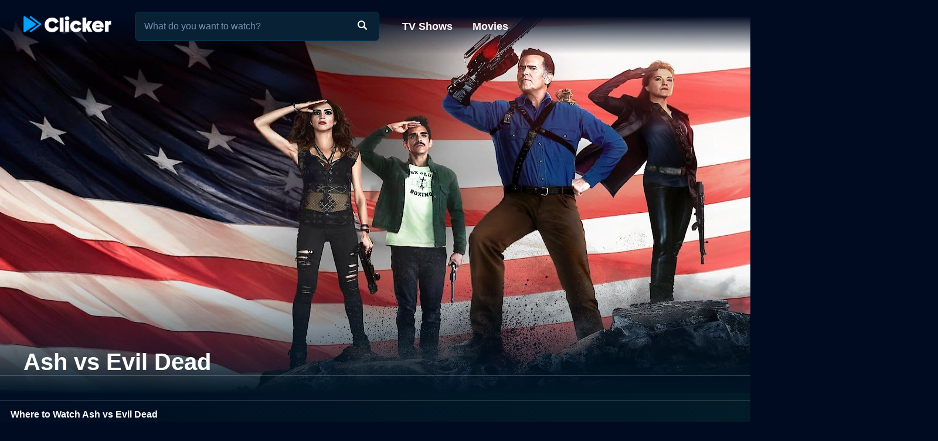

--- FILE ---
content_type: text/html; charset=utf-8
request_url: https://www.clicker.com/tv/ash-vs-evil-dead/
body_size: 12184
content:
<!DOCTYPE html><html lang="en"><head><meta charSet="utf-8"/><meta name="viewport" content="width=device-width, initial-scale=1"/><link rel="preload" as="image" imageSrcSet="https://cdn.clicker.com/images/tv/28519/backdrop-640x360.jpg 640w, https://cdn.clicker.com/images/tv/28519/backdrop-1280x720.jpg 1280w"/><link rel="preload" as="image" href="/images/ico-blue-check-72.png"/><link rel="preload" as="image" href="https://cdn.clicker.com/mobile/img/activity-indicator.gif"/><link rel="preload" as="image" href="https://cdn.clicker.com/images/imdb-logo.png"/><link rel="stylesheet" href="/_next/static/css/adcc6e29e669e8ec.css" data-precedence="next"/><link rel="stylesheet" href="/_next/static/css/ee7c7695176fe485.css" data-precedence="next"/><link rel="stylesheet" href="/_next/static/css/bdfa3ebb4fd00c1d.css" data-precedence="next"/><link rel="stylesheet" href="/_next/static/css/bf72c2f8d5eadac5.css" data-precedence="next"/><link rel="preload" as="script" fetchPriority="low" href="/_next/static/chunks/webpack-0b6a3e9cb1536a1b.js"/><script src="/_next/static/chunks/4bd1b696-f785427dddbba9fb.js" async=""></script><script src="/_next/static/chunks/1255-f6ae109f82fb4bb6.js" async=""></script><script src="/_next/static/chunks/main-app-cfedede20cbb524b.js" async=""></script><script src="/_next/static/chunks/5376-9379c07669d2c28f.js" async=""></script><script src="/_next/static/chunks/3655-96a5473d3015ed3e.js" async=""></script><script src="/_next/static/chunks/7282-14de5c281f6fff37.js" async=""></script><script src="/_next/static/chunks/1806-3a68daf17f911cac.js" async=""></script><script src="/_next/static/chunks/app/layout-9f2fc29db4049450.js" async=""></script><script src="/_next/static/chunks/app/error-627730b3caac452e.js" async=""></script><script src="/_next/static/chunks/2619-3c9e02e22d10480a.js" async=""></script><script src="/_next/static/chunks/8072-5929aa468fbbeb0f.js" async=""></script><script src="/_next/static/chunks/2253-0f40dd63b3cd0c67.js" async=""></script><script src="/_next/static/chunks/3397-d974ac6000e19dbc.js" async=""></script><script src="/_next/static/chunks/7032-a040762007a17c15.js" async=""></script><script src="/_next/static/chunks/app/tv/%5Bshow%5D/page-999fc7f43414d7a8.js" async=""></script><link rel="preload" href="https://www.googletagmanager.com/gtag/js?id=G-1GXFL3PFYG" as="script"/><link rel="icon" href="/clicker-32x32.png"/><link rel="apple-touch-icon" sizes="180x180" href="/apple-touch-icon.png"/><link rel="apple-touch-icon" sizes="180x180" href="/apple-touch-icon-precomposed.png"/><link rel="preload" href="/images/clicker_logo2.png" as="image"/><title>Ash vs Evil Dead - Where To Watch TV Show</title><meta name="description" content="Where to watch all 3 seasons of Ash vs Evil Dead online: Explore full episodes streaming, videos, and ratings for each episode."/><meta name="robots" content="index, follow"/><link rel="canonical" href="https://www.clicker.com/tv/ash-vs-evil-dead/"/><meta property="og:title" content="Ash vs Evil Dead - Where To Watch TV Show"/><meta property="og:description" content="Where to watch all 3 seasons of Ash vs Evil Dead online: Explore full episodes streaming, videos, and ratings for each episode."/><meta property="og:url" content="https://www.clicker.com/tv/ash-vs-evil-dead/"/><meta property="og:image" content="https://cdn.clicker.com/images/tv/28519/backdrop-640x360.jpg"/><meta property="og:type" content="website"/><meta name="twitter:card" content="summary_large_image"/><meta name="twitter:title" content="Ash vs Evil Dead - Where To Watch TV Show"/><meta name="twitter:description" content="Where to watch all 3 seasons of Ash vs Evil Dead online: Explore full episodes streaming, videos, and ratings for each episode."/><meta name="twitter:image" content="https://cdn.clicker.com/images/tv/28519/backdrop-640x360.jpg"/><script src="/_next/static/chunks/polyfills-42372ed130431b0a.js" noModule=""></script></head><body class=""><div hidden=""><!--$--><!--/$--></div><div><header class="fadeHeader"><div class="nav-wrapper"><nav><div class="logo"><a href="https://www.clicker.com/"><img src="/images/clicker_logo2.png" alt="Clicker" width="150" height="30"/></a></div><div class="menu"><a href="https://www.clicker.com/tv/">TV Shows</a> <a href="https://www.clicker.com/movie/">Movies</a></div></nav><div class="search" id="searchBox"><input type="text" id="search" maxLength="100" placeholder="What do you want to watch?" autoComplete="off"/><img src="/images/search.png" alt=""/></div></div></header><article class="short" title="Ash vs Evil Dead" data-show-id="28519" data-show-name="Ash vs Evil Dead"><div class="Backdrop_backdrop__kZVvS Backdrop_portrait__oZ72l"><img src="https://cdn.clicker.com/images/tv/28519/backdrop-640x360.jpg" srcSet="https://cdn.clicker.com/images/tv/28519/backdrop-640x360.jpg 640w, https://cdn.clicker.com/images/tv/28519/backdrop-1280x720.jpg 1280w" alt="Watch Ash vs Evil Dead Online" width="100%" height="auto"/><div class="Backdrop_gradient__yzJ6p"></div></div><div class="title-wrapper"><div class="title" id="title-test"><h1>Ash vs Evil Dead</h1></div></div><div class="content-wrapper"><div class="divider light"></div><div class="SkeletonAd_wrapper__tB_s7" id="skeletonAd"><div class="SkeletonAd_contextual__1Fc6a SkeletonAd_bullets__Q9wpz undefined"><div class="SkeletonAd_titlebar__dV0IM"><img data-cfsrc="/images/ico-blue-check-72.png" width="24" height="24" alt="" src="/images/ico-blue-check-72.png"/><span class="SkeletonAd_skeletonBox__LJ6vX"> </span></div><ul><li class="SkeletonAd_skeletonBox__LJ6vX"></li><li class="SkeletonAd_skeletonBox__LJ6vX"></li><li class="SkeletonAd_skeletonBox__LJ6vX"></li></ul></div></div><div class="Guide_seasons__ReBb8"><div class="Guide_divider__35A7e"></div><h2>Where to Watch Ash vs Evil Dead</h2><div class="Guide_select__azsem"><select id="seasonSelector" aria-label="Season Selector" class="Guide_seasonSelector__iGrBh"><option value="3">Season 3 </option><option value="2">Season 2 </option><option value="1">Season 1 </option></select></div></div><div class="Guide_guideWrapper__7ghrN guide-wrapper"><div class="Guide_divider__35A7e"></div><div><div id="1185735" class="Guide_episode__IDx3C" data-id="1185735" data-season="3" data-episode="10"><div class="Guide_row__3Y7t_"><div class="Guide_number__AtCbs">10<!-- -->.</div><div class="Guide_title__2POH_">The Mettle of Man</div></div><div class="Guide_cardWrapper__OZjwx card-wrapper"><div class="Guide_card__j9SoS"><div class="Guide_info__SVe5e"><span class="Guide_date__xUEx4">2018-04-29</span></div><div class="Guide_description__wjGR7">The Ghostbeaters are put to the ultimate test to defeat a global demon infestation whose epicenter is Elk Grove. Ash, Pablo, Kelly and Brandy gear up for battle one last time to save the world!</div><h2 class="Guide_sourcesHeader__WqYch">Watch Ash vs Evil Dead Season 3 Episode 10 Now</h2><div><div class="Source_sources__m2L_8"></div></div></div></div></div><div id="1180479" class="Guide_episode__IDx3C" data-id="1180479" data-season="3" data-episode="9"><div class="Guide_row__3Y7t_"><div class="Guide_number__AtCbs">9<!-- -->.</div><div class="Guide_title__2POH_">Judgement Day</div></div><div class="Guide_cardWrapper__OZjwx card-wrapper"><div class="Guide_card__j9SoS"><div class="Guide_info__SVe5e"><span class="Guide_date__xUEx4">2018-04-22</span></div><div class="Guide_description__wjGR7">Pablo&#x27;s role as Brujo Especiale has him straddle the worlds of good and evil to keep the rift open for Ash to save Brandy and Kelly, but they run into a snag; Ruby and Kaya faceoff with The Dark One.</div><h2 class="Guide_sourcesHeader__WqYch">Watch Ash vs Evil Dead Season 3 Episode 9 Now</h2><div><div class="Source_sources__m2L_8"></div></div></div></div></div><div id="1178719" class="Guide_episode__IDx3C" data-id="1178719" data-season="3" data-episode="8"><div class="Guide_row__3Y7t_"><div class="Guide_number__AtCbs">8<!-- -->.</div><div class="Guide_title__2POH_">Rifting Apart</div></div><div class="Guide_cardWrapper__OZjwx card-wrapper"><div class="Guide_card__j9SoS"><div class="Guide_info__SVe5e"><span class="Guide_date__xUEx4">2018-04-15</span></div><div class="Guide_description__wjGR7">Ash and Pablo realize that rift in the cellar is the key to saving humanity, and devise a plan to save the ones they love.</div><h2 class="Guide_sourcesHeader__WqYch">Watch Ash vs Evil Dead Season 3 Episode 8 Now</h2><div><div class="Source_sources__m2L_8"></div></div></div></div></div><div id="1175651" class="Guide_episode__IDx3C" data-id="1175651" data-season="3" data-episode="7"><div class="Guide_row__3Y7t_"><div class="Guide_number__AtCbs">7<!-- -->.</div><div class="Guide_title__2POH_">Twist and Shout</div></div><div class="Guide_cardWrapper__OZjwx card-wrapper"><div class="Guide_card__j9SoS"><div class="Guide_info__SVe5e"><span class="Guide_date__xUEx4">2018-04-08</span></div><div class="Guide_description__wjGR7">Ruby&#x27;s latest creation is her most diabolical plan yet to turn Brandy against Ash; Pablo suspects something isn&#x27;t right with Kelly when she meets him and Ash at the school; chaos ensues when evil shows up at the dance.</div><h2 class="Guide_sourcesHeader__WqYch">Watch Ash vs Evil Dead Season 3 Episode 7 Now</h2><div><div class="Source_sources__m2L_8"></div></div></div></div></div><div id="1172669" class="Guide_episode__IDx3C" data-id="1172669" data-season="3" data-episode="6"><div class="Guide_row__3Y7t_"><div class="Guide_number__AtCbs">6<!-- -->.</div><div class="Guide_title__2POH_">Tales from the Rift</div></div><div class="Guide_cardWrapper__OZjwx card-wrapper"><div class="Guide_card__j9SoS"><div class="Guide_info__SVe5e"><span class="Guide_date__xUEx4">2018-04-01</span></div><div class="Guide_description__wjGR7">Ash&#x27;s bond with his daughter strengthens as more Knights of Sumeria join Pablo and him to defeat evil; Kelly decides to go after Ruby while Ash, team, and the knights enter the rift and face a battle of their own.</div><h2 class="Guide_sourcesHeader__WqYch">Watch Ash vs Evil Dead Season 3 Episode 6 Now</h2><div><div class="Source_sources__m2L_8"></div></div></div></div></div><div id="1170846" class="Guide_episode__IDx3C" data-id="1170846" data-season="3" data-episode="5"><div class="Guide_row__3Y7t_"><div class="Guide_number__AtCbs">5<!-- -->.</div><div class="Guide_title__2POH_">Baby Proof</div></div><div class="Guide_cardWrapper__OZjwx card-wrapper"><div class="Guide_card__j9SoS"><div class="Guide_info__SVe5e"><span class="Guide_date__xUEx4">2018-03-25</span></div><div class="Guide_description__wjGR7">Ruby&#x27;s house of horrors reveals her master plan as well as a little bundle of joy that terrorizes Ash. Pablo&#x27;s Brujo ties bring him back to the path he needs to take to reveal his true destiny in the battle against evil.</div><h2 class="Guide_sourcesHeader__WqYch">Watch Ash vs Evil Dead Season 3 Episode 5 Now</h2><div><div class="Source_sources__m2L_8"></div></div></div></div></div><div id="1168260" class="Guide_episode__IDx3C" data-id="1168260" data-season="3" data-episode="4"><div class="Guide_row__3Y7t_"><div class="Guide_number__AtCbs">4<!-- -->.</div><div class="Guide_title__2POH_">Unfinished Business</div></div><div class="Guide_cardWrapper__OZjwx card-wrapper"><div class="Guide_card__j9SoS"><div class="Guide_info__SVe5e"><span class="Guide_date__xUEx4">2018-03-18</span></div><div class="Guide_description__wjGR7">Brock warns Ash of an otherworldly hurricane brewing. Ash and Pablo make a discovery at the hardware store.</div><h2 class="Guide_sourcesHeader__WqYch">Watch Ash vs Evil Dead Season 3 Episode 4 Now</h2><div><div class="Source_sources__m2L_8"></div></div></div></div></div><div id="1165466" class="Guide_episode__IDx3C" data-id="1165466" data-season="3" data-episode="3"><div class="Guide_row__3Y7t_"><div class="Guide_number__AtCbs">3<!-- -->.</div><div class="Guide_title__2POH_">Apparently Dead</div></div><div class="Guide_cardWrapper__OZjwx card-wrapper"><div class="Guide_card__j9SoS"><div class="Guide_info__SVe5e"><span class="Guide_date__xUEx4">2018-03-11</span></div><div class="Guide_description__wjGR7">Ruby reveals herself to Ash as she tries to strengthen her bond with Brandy to defeat The Prophesized One. Meanwhile, Pablo and Dalton continue to spar, unsure of one another.</div><h2 class="Guide_sourcesHeader__WqYch">Watch Ash vs Evil Dead Season 3 Episode 3 Now</h2><div><div class="Source_sources__m2L_8"></div></div></div></div></div><div id="1162892" class="Guide_episode__IDx3C" data-id="1162892" data-season="3" data-episode="2"><div class="Guide_row__3Y7t_"><div class="Guide_number__AtCbs">2<!-- -->.</div><div class="Guide_title__2POH_">Booth Three</div></div><div class="Guide_cardWrapper__OZjwx card-wrapper"><div class="Guide_card__j9SoS"><div class="Guide_info__SVe5e"><span class="Guide_date__xUEx4">2018-03-04</span></div><div class="Guide_description__wjGR7">Ruby gives birth to a form of evil and disguises herself to bond with Brandy. Kelly returns with a friend who is leading the search for The One to defeat The Dark One, while Ash realizes evil is out to get his daughter.</div><h2 class="Guide_sourcesHeader__WqYch">Watch Ash vs Evil Dead Season 3 Episode 2 Now</h2><div><div class="Source_sources__m2L_8"></div></div></div></div></div><div id="1159853" class="Guide_episode__IDx3C" data-id="1159853" data-season="3" data-episode="1"><div class="Guide_row__3Y7t_"><div class="Guide_number__AtCbs">1<!-- -->.</div><div class="Guide_title__2POH_">Family</div></div><div class="Guide_cardWrapper__OZjwx card-wrapper"><div class="Guide_card__j9SoS"><div class="Guide_info__SVe5e"><span class="Guide_date__xUEx4">2018-02-25</span></div><div class="Guide_description__wjGR7">Ash has gone from zero to hero in Elk Grove! With evil defeated and humanity saved, there was only one thing left to do: open a hardware store.</div><h2 class="Guide_sourcesHeader__WqYch">Watch Ash vs Evil Dead Season 3 Episode 1 Now</h2><div><div class="Source_sources__m2L_8"></div></div></div></div></div></div></div><div class="Guide_guideLoading__xHhEj"><img width="50px" src="https://cdn.clicker.com/mobile/img/activity-indicator.gif"/></div><div class="description_wrapper__NT0a_"><div class="description_description__qxoLh"><div><p>Ash vs Evil Dead is a horror-comedy television series that premiered on the Starz network in 2015 and concluded in 2018. This thrilling show unites elements of dark humor and gory, supernatural horror, making it an unforgettable addition to the genre. </p>
<p>A sequel to the cult-classic Evil Dead films, Ash vs Evil Dead carries on the legacy of the original movies, presenting a continuation of Ash William's story thirty years onward. It brings back Bruce Campbell in his iconic role and blends the spirit of the movies with a highly entertaining television series format.</p>
<p>Ash Williams, the protagonist, is a stockboy with a past as engrossing as it is horrifying. Known for his legendary battle against the Deadites,/35 years ago, Ash has since tried to bury the memories of his ordeal and live a regular life. Now a brash and carefree older man, his past catches up with him after inadvertent actions release the Deadite plague again.</p>
<p>The intensely thrilling narrative of Ash vs Evil Dead follows Ash as he's thrust back into the chaotic and terrifying world of the evil undead, forced to confront his past courageously. The show masterfully maintains a balance between comedic and scary moments, resulting in an outrageous spectral comedy full of claret-filled scenes and deadpan humor synonymous with Ash's character.</p>
<p>Returning to action after three decades of avoiding responsibility, maturity, and Deadites, Ash must take up arms, dust off his chainsaw, and face the demonic hordes that emerge. Throughout the series, Ash finds new sidekicks in their fight against evil, allowing for a fresh dynamic in the storyline.</p>
<p>Pablo Simon Bolivar, played by Ray Santiago, and Kelly Maxwell, portrayed by Dana DeLorenzo, are the closest to confidants Ash has ever had, and they thrust themselves into the madness alongside their less-than-normally heroic leader. Over the three seasons, we follow this ragtag team on their crazy adventures and battles against the supernatural, witnessing them grow, both individually and as a team. </p>
<p>One particularly notable addition to the cast is Xena: Warrior Princess's Lucy Lawless; who plays Ruby Knowby, a mysterious figure with potential ties to the Evil Dead. She presents new antagonistic challenges to our grizzled veteran and his team, further intensifying the plot.</p>
<p>The series is notably filled with nightmarish creatures and gruesome moments, which are juxtaposed with laugh-out-loud humor and distinct characters. Despite its outrageous plot twists and exaggerated gore, it effectively captures its viewers' interest with well structured, engaging storytelling and captivating performances by its stellar cast. </p>
<p>Ash vs Evil Dead showcases exceptional gory visuals and special effects, staying exceptionally true to the original films' practical effects standards. The effective use of practical makeup and creature effects for the Deadites adds a genuine sense of horror and often grotesque detail to their menacing presence.</p>
<p>Beyond combat, courage, and gory horror, Ash vs Evil Dead also delves into universal themes such as friendship, trust, and facing one's fears. Even with the ludicrous chaos unfolding around them, the characters' human relationships provide relatable moments to viewers, effectively ensuring that the series maintains a heartfelt core despite its macabre exterior.</p>
<p>One cannot ignore the immense influence of Sam Raimi, the original filmmaker behind the Evil Dead franchise, in the series. Raimi’s signature style of prowling camerawork and stomach-churning gore retains its place in the series, along with his knack for simultaneously employing horror and comedy.</p>
<p>Ash vs Evil Dead is not just for fans of the original Evil Dead trilogy, but for any viewer who appreciates horror-comedy, with a hefty helping of B-movie carnage and grizzled heroics. It is an engaging series that masterfully combines elements of horror, comedy, and action, maintaining the essence of the beloved film trilogy, while successfully extending the story into the episodic format of television. This intelligently hilarious, and at times unapologetically gruesome, series perfectly captures the personality of this unique subgenre, offering viewers a thrilling, unforgettably fun ride.</p>
</div><p>Ash vs Evil Dead is a series categorized as a canceled/ended. Spanning 3 seasons with a total of 31 episodes, the show debuted on 2015. The series has earned a mostly positive reviews from both critics and viewers. The IMDb score stands at 8.4.</p><h3>How to Watch Ash vs Evil Dead</h3><p>How can I watch Ash vs Evil Dead online? Ash vs Evil Dead is available on starz with seasons and full episodes. You can also watch Ash vs Evil Dead on demand at Prime Video, Hulu Plus, Netflix, Starz, Apple TV Channels, Pluto TV, Apple TV Store, Amazon, Microsoft Movies &amp; TV, Fandango at Home online.</p></div><div class="description_more__SqoMi "><button class="description_moreButton__BVDig">Read more</button></div></div><div class="Cast_castWrapper__sg9vo"><div class="Cast_castHeading__BeWl5"><div class="Cast_genre__l5dnE"><div class="Cast_genreTitle__2Rsqn">Genres</div></div><div></div><div class="Cast_channel__PfREy"><div class="Cast_channelTitle__56pR_">Channel</div><div class="Cast_channelNames__9n91q">starz</div></div><div></div><div class="Cast_rating__pqKRC"><div class="Cast_ratingTitle__8X_rO">Rating</div><div class="Cast_imdbRating__EwWrz"><img class="Cast_icon__n0_ho" src="https://cdn.clicker.com/images/imdb-logo.png" width="40" height="19" alt="IMDB Rating"/><div>8.4<span class="Cast_max__E_98Z">/10</span></div></div></div><div></div><div class="Cast_cast__wte23"><div class="Cast_castTitle__MhqjF">Cast</div><div class="Cast_castNames__7X3yu">Bruce Campbell,  Lucy Lawless,  Ray Santiago,  Dana DeLorenzo,  Michelle Hurd,  Arielle O&#x27;Neill,  Lindsay Farris</div></div></div></div><div class="divider"></div><div class="SkeletonAd_wrapper__tB_s7" id="skeletonAd"><div class="SkeletonAd_contextual__1Fc6a SkeletonAd_bullets__Q9wpz undefined"><div class="SkeletonAd_titlebar__dV0IM"><img data-cfsrc="/images/ico-blue-check-72.png" width="24" height="24" alt="" src="/images/ico-blue-check-72.png"/><span class="SkeletonAd_skeletonBox__LJ6vX"> </span></div><ul><li class="SkeletonAd_skeletonBox__LJ6vX"></li><li class="SkeletonAd_skeletonBox__LJ6vX"></li><li class="SkeletonAd_skeletonBox__LJ6vX"></li></ul></div></div><div class="divider"></div><div class="similars-wrapper"><div class="CardSection_section__04ZXI"><div class="CardSection_title__TTa4h">Stream shows like Ash vs Evil Dead</div><div class="CardSection_cards__Xkesj embla"><div class="embla__viewport"><div class="CardSection_container__gdtKy embla__container"><div class="Card_card__2Xl7U embla__slide cardPag" data-page="1" data-id="26568"><a class="Card_poster__sAK5_" href="https://www.clicker.com/tv/z-nation/"></a><a href="https://www.clicker.com/tv/z-nation/" class="Card_content__LdmuT"><div class="Card_title__GcdAl">Z Nation</div></a></div><div class="Card_card__2Xl7U embla__slide cardPag" data-page="2" data-id="25523"><a class="Card_poster__sAK5_" href="https://www.clicker.com/tv/the-strain/"></a><a href="https://www.clicker.com/tv/the-strain/" class="Card_content__LdmuT"><div class="Card_title__GcdAl">The Strain</div></a></div><div class="Card_card__2Xl7U embla__slide cardPag" data-page="3" data-id="20082"><a class="Card_poster__sAK5_" href="https://www.clicker.com/tv/hannibal/"></a><a href="https://www.clicker.com/tv/hannibal/" class="Card_content__LdmuT"><div class="Card_title__GcdAl">Hannibal</div></a></div><div class="Card_card__2Xl7U embla__slide cardPag" data-page="4" data-id="20746"><a class="Card_poster__sAK5_" href="https://www.clicker.com/tv/black-sails/"></a><a href="https://www.clicker.com/tv/black-sails/" class="Card_content__LdmuT"><div class="Card_title__GcdAl">Black Sails</div></a></div><div class="Card_card__2Xl7U embla__slide cardPag" data-page="5" data-id="31510"><a class="Card_poster__sAK5_" href="https://www.clicker.com/tv/stranger-things/"></a><a href="https://www.clicker.com/tv/stranger-things/" class="Card_content__LdmuT"><div class="Card_title__GcdAl">Stranger Things</div></a></div><div class="Card_card__2Xl7U embla__slide cardPag" data-page="6" data-id="6882"><a class="Card_poster__sAK5_" href="https://www.clicker.com/tv/doctor-who-2005/"></a><a href="https://www.clicker.com/tv/doctor-who-2005/" class="Card_content__LdmuT"><div class="Card_title__GcdAl">Doctor Who (2005)</div></a></div><div class="Card_card__2Xl7U embla__slide cardPag" data-page="7" data-id="28110"><a class="Card_poster__sAK5_" href="https://www.clicker.com/tv/fear-the-walking-dead/"></a><a href="https://www.clicker.com/tv/fear-the-walking-dead/" class="Card_content__LdmuT"><div class="Card_title__GcdAl">Fear The Walking Dead</div></a></div><div class="Card_card__2Xl7U embla__slide cardPag" data-page="8" data-id="6344"><a class="Card_poster__sAK5_" href="https://www.clicker.com/tv/falling-skies/"></a><a href="https://www.clicker.com/tv/falling-skies/" class="Card_content__LdmuT"><div class="Card_title__GcdAl">Falling Skies</div></a></div><div class="Card_card__2Xl7U embla__slide cardPag" data-page="9" data-id="28777"><a class="Card_poster__sAK5_" href="https://www.clicker.com/tv/lucifer/"></a><a href="https://www.clicker.com/tv/lucifer/" class="Card_content__LdmuT"><div class="Card_title__GcdAl">Lucifer</div></a></div><div class="Card_card__2Xl7U embla__slide cardPag" data-page="10" data-id="7050"><a class="Card_poster__sAK5_" href="https://www.clicker.com/tv/grimm/"></a><a href="https://www.clicker.com/tv/grimm/" class="Card_content__LdmuT"><div class="Card_title__GcdAl">Grimm</div></a></div><div class="embla-infinite-scroll "><span class="embla-infinite-scroll__spinner"></span></div></div></div></div></div></div><div class="similars-wrapper"><div class="CardSection_section__04ZXI"><div class="CardSection_title__TTa4h">Top TV Shows</div><div class="CardSection_cards__Xkesj embla"><div class="embla__viewport"><div class="CardSection_container__gdtKy embla__container"><div class="Card_card__2Xl7U embla__slide cardPag" data-page="1" data-id="120549"><a class="Card_poster__sAK5_" href="https://www.clicker.com/tv/it-welcome-to-derry/"></a><a href="https://www.clicker.com/tv/it-welcome-to-derry/" class="Card_content__LdmuT"><div class="Card_title__GcdAl">IT: Welcome to Derry</div></a></div><div class="Card_card__2Xl7U embla__slide cardPag" data-page="2" data-id="5431"><a class="Card_poster__sAK5_" href="https://www.clicker.com/tv/yo-gabba-gabba/"></a><a href="https://www.clicker.com/tv/yo-gabba-gabba/" class="Card_content__LdmuT"><div class="Card_title__GcdAl">Yo Gabba Gabba</div></a></div><div class="Card_card__2Xl7U embla__slide cardPag" data-page="3" data-id="4389"><a class="Card_poster__sAK5_" href="https://www.clicker.com/tv/fraggle-rock/"></a><a href="https://www.clicker.com/tv/fraggle-rock/" class="Card_content__LdmuT"><div class="Card_title__GcdAl">Fraggle Rock</div></a></div><div class="Card_card__2Xl7U embla__slide cardPag" data-page="4" data-id="73060"><a class="Card_poster__sAK5_" href="https://www.clicker.com/tv/hazbin-hotel/"></a><a href="https://www.clicker.com/tv/hazbin-hotel/" class="Card_content__LdmuT"><div class="Card_title__GcdAl">Hazbin Hotel</div></a></div><div class="Card_card__2Xl7U embla__slide cardPag" data-page="5" data-id="56048"><a class="Card_poster__sAK5_" href="https://www.clicker.com/tv/euphoria/"></a><a href="https://www.clicker.com/tv/euphoria/" class="Card_content__LdmuT"><div class="Card_title__GcdAl">Euphoria</div></a></div><div class="Card_card__2Xl7U embla__slide cardPag" data-page="6" data-id="6263"><a class="Card_poster__sAK5_" href="https://www.clicker.com/tv/jeopardy/"></a><a href="https://www.clicker.com/tv/jeopardy/" class="Card_content__LdmuT"><div class="Card_title__GcdAl">Jeopardy!</div></a></div><div class="Card_card__2Xl7U embla__slide cardPag" data-page="7" data-id="61230"><a class="Card_poster__sAK5_" href="https://www.clicker.com/tv/smiling-friends/"></a><a href="https://www.clicker.com/tv/smiling-friends/" class="Card_content__LdmuT"><div class="Card_title__GcdAl">Smiling Friends</div></a></div><div class="Card_card__2Xl7U embla__slide cardPag" data-page="8" data-id="548"><a class="Card_poster__sAK5_" href="https://www.clicker.com/tv/south-park/"></a><a href="https://www.clicker.com/tv/south-park/" class="Card_content__LdmuT"><div class="Card_title__GcdAl">South Park</div></a></div><div class="Card_card__2Xl7U embla__slide cardPag" data-page="9" data-id="513"><a class="Card_poster__sAK5_" href="https://www.clicker.com/tv/the-simpsons/"></a><a href="https://www.clicker.com/tv/the-simpsons/" class="Card_content__LdmuT"><div class="Card_title__GcdAl">The Simpsons</div></a></div><div class="Card_card__2Xl7U embla__slide cardPag" data-page="10" data-id="120375"><a class="Card_poster__sAK5_" href="https://www.clicker.com/tv/down-cemetery-road/"></a><a href="https://www.clicker.com/tv/down-cemetery-road/" class="Card_content__LdmuT"><div class="Card_title__GcdAl">Down Cemetery Road</div></a></div><div class="embla-infinite-scroll "><span class="embla-infinite-scroll__spinner"></span></div></div></div></div></div></div><div class="similars-wrapper"><div class="CardSection_section__04ZXI"><div class="CardSection_title__TTa4h">Also on starz</div><div class="CardSection_cards__Xkesj embla"><div class="embla__viewport"><div class="CardSection_container__gdtKy embla__container"><div class="Card_card__2Xl7U embla__slide cardPag" data-page="1" data-id="68266"><a class="Card_poster__sAK5_" href="https://www.clicker.com/tv/power-book-iv-force/"></a><a href="https://www.clicker.com/tv/power-book-iv-force/" class="Card_content__LdmuT"><div class="Card_title__GcdAl">Power Book IV: Force</div></a></div><div class="Card_card__2Xl7U embla__slide cardPag" data-page="2" data-id="3093"><a class="Card_poster__sAK5_" href="https://www.clicker.com/tv/spartacus-blood-and-sand/"></a><a href="https://www.clicker.com/tv/spartacus-blood-and-sand/" class="Card_content__LdmuT"><div class="Card_title__GcdAl">Spartacus</div></a></div><div class="Card_card__2Xl7U embla__slide cardPag" data-page="3" data-id="66902"><a class="Card_poster__sAK5_" href="https://www.clicker.com/tv/bmf/"></a><a href="https://www.clicker.com/tv/bmf/" class="Card_content__LdmuT"><div class="Card_title__GcdAl">BMF</div></a></div><div class="Card_card__2Xl7U embla__slide cardPag" data-page="4" data-id="25420"><a class="Card_poster__sAK5_" href="https://www.clicker.com/tv/power/"></a><a href="https://www.clicker.com/tv/power/" class="Card_content__LdmuT"><div class="Card_title__GcdAl">Power</div></a></div><div class="Card_card__2Xl7U embla__slide cardPag" data-page="5" data-id="79012"><a class="Card_poster__sAK5_" href="https://www.clicker.com/tv/outlander-blood-of-my-blood/"></a><a href="https://www.clicker.com/tv/outlander-blood-of-my-blood/" class="Card_content__LdmuT"><div class="Card_title__GcdAl">Outlander: Blood of My Blooed</div></a></div><div class="Card_card__2Xl7U embla__slide cardPag" data-page="6" data-id="25421"><a class="Card_poster__sAK5_" href="https://www.clicker.com/tv/outlander/"></a><a href="https://www.clicker.com/tv/outlander/" class="Card_content__LdmuT"><div class="Card_title__GcdAl">Outlander</div></a></div><div class="Card_card__2Xl7U embla__slide cardPag" data-page="7" data-id="61718"><a class="Card_poster__sAK5_" href="https://www.clicker.com/tv/power-book-ii-ghost/"></a><a href="https://www.clicker.com/tv/power-book-ii-ghost/" class="Card_content__LdmuT"><div class="Card_title__GcdAl">Power Book II: Ghost</div></a></div><div class="Card_card__2Xl7U embla__slide cardPag" data-page="8" data-id="65849"><a class="Card_poster__sAK5_" href="https://www.clicker.com/tv/power-book-iii-raising-kanan/"></a><a href="https://www.clicker.com/tv/power-book-iii-raising-kanan/" class="Card_content__LdmuT"><div class="Card_title__GcdAl">Power Book III: Raising Kanan</div></a></div><div class="Card_card__2Xl7U embla__slide cardPag" data-page="9" data-id="61651"><a class="Card_poster__sAK5_" href="https://www.clicker.com/tv/p-valley/"></a><a href="https://www.clicker.com/tv/p-valley/" class="Card_content__LdmuT"><div class="Card_title__GcdAl">P-Valley</div></a></div><div class="Card_card__2Xl7U embla__slide cardPag" data-page="10" data-id="54864"><a class="Card_poster__sAK5_" href="https://www.clicker.com/tv/the-spanish-princess/"></a><a href="https://www.clicker.com/tv/the-spanish-princess/" class="Card_content__LdmuT"><div class="Card_title__GcdAl">The Spanish Princess</div></a></div><div class="embla-infinite-scroll "><span class="embla-infinite-scroll__spinner"></span></div></div></div></div></div></div><div class="divider"></div><div class="SkeletonAd_wrapper__tB_s7" id="skeletonAd"><div class="SkeletonAd_contextual__1Fc6a SkeletonAd_bullets__Q9wpz undefined"><div class="SkeletonAd_titlebar__dV0IM"><img data-cfsrc="/images/ico-blue-check-72.png" width="24" height="24" alt="" src="/images/ico-blue-check-72.png"/><span class="SkeletonAd_skeletonBox__LJ6vX"> </span></div><ul><li class="SkeletonAd_skeletonBox__LJ6vX"></li><li class="SkeletonAd_skeletonBox__LJ6vX"></li><li class="SkeletonAd_skeletonBox__LJ6vX"></li></ul></div></div></div></article><script type="application/ld+json">
      {
      "@context": "http://schema.org",
      "@type": "TVSeries",
      "name": "Ash vs Evil Dead",
      "url": "https://www.clicker.com/tv/ash-vs-evil-dead/",
      "description": "Ash vs Evil Dead is a horror-comedy television series that premiered on the Starz network in 2015 and concluded in 2018. This thrilling show unites elements of dark humor and gory, supernatural horror, making it an unforgettable addition to the genre. 

A sequel to the cult-classic Evil Dead films, Ash vs Evil Dead carries on the legacy of the original movies, presenting a continuation of Ash William's story thirty years onward. It brings back Bruce Campbell in his iconic role and blends the spirit of the movies with a highly entertaining television series format.

Ash Williams, the protagonist, is a stockboy with a past as engrossing as it is horrifying. Known for his legendary battle against the Deadites,/35 years ago, Ash has since tried to bury the memories of his ordeal and live a regular life. Now a brash and carefree older man, his past catches up with him after inadvertent actions release the Deadite plague again.

The intensely thrilling narrative of Ash vs Evil Dead follows Ash as he's thrust back into the chaotic and terrifying world of the evil undead, forced to confront his past courageously. The show masterfully maintains a balance between comedic and scary moments, resulting in an outrageous spectral comedy full of claret-filled scenes and deadpan humor synonymous with Ash's character.

Returning to action after three decades of avoiding responsibility, maturity, and Deadites, Ash must take up arms, dust off his chainsaw, and face the demonic hordes that emerge. Throughout the series, Ash finds new sidekicks in their fight against evil, allowing for a fresh dynamic in the storyline.

Pablo Simon Bolivar, played by Ray Santiago, and Kelly Maxwell, portrayed by Dana DeLorenzo, are the closest to confidants Ash has ever had, and they thrust themselves into the madness alongside their less-than-normally heroic leader. Over the three seasons, we follow this ragtag team on their crazy adventures and battles against the supernatural, witnessing them grow, both individually and as a team. 

One particularly notable addition to the cast is Xena: Warrior Princess's Lucy Lawless; who plays Ruby Knowby, a mysterious figure with potential ties to the Evil Dead. She presents new antagonistic challenges to our grizzled veteran and his team, further intensifying the plot.

The series is notably filled with nightmarish creatures and gruesome moments, which are juxtaposed with laugh-out-loud humor and distinct characters. Despite its outrageous plot twists and exaggerated gore, it effectively captures its viewers' interest with well structured, engaging storytelling and captivating performances by its stellar cast. 

Ash vs Evil Dead showcases exceptional gory visuals and special effects, staying exceptionally true to the original films' practical effects standards. The effective use of practical makeup and creature effects for the Deadites adds a genuine sense of horror and often grotesque detail to their menacing presence.

Beyond combat, courage, and gory horror, Ash vs Evil Dead also delves into universal themes such as friendship, trust, and facing one's fears. Even with the ludicrous chaos unfolding around them, the characters' human relationships provide relatable moments to viewers, effectively ensuring that the series maintains a heartfelt core despite its macabre exterior.

One cannot ignore the immense influence of Sam Raimi, the original filmmaker behind the Evil Dead franchise, in the series. Raimi’s signature style of prowling camerawork and stomach-churning gore retains its place in the series, along with his knack for simultaneously employing horror and comedy.

Ash vs Evil Dead is not just for fans of the original Evil Dead trilogy, but for any viewer who appreciates horror-comedy, with a hefty helping of B-movie carnage and grizzled heroics. It is an engaging series that masterfully combines elements of horror, comedy, and action, maintaining the essence of the beloved film trilogy, while successfully extending the story into the episodic format of television. This intelligently hilarious, and at times unapologetically gruesome, series perfectly captures the personality of this unique subgenre, offering viewers a thrilling, unforgettably fun ride.",
      "dateCreated": "2015",
      "genre":["Action & Adventure", "Comedy", "Horror & Suspense"],
      "productionCompany": [{"@type":"Organization","name": "starz"}],
      "image": "https://cdn.clicker.com/images/tv/28519/backdrop-640x360.jpg"
      }
    </script><!--$--><!--/$--><footer class="Footer_footerSimp__PcAIz"><div><a href="https://www.clicker.com/privacy/">Privacy</a>  |  <a href="https://www.clicker.com/terms-and-conditions/">Terms and Conditions</a><p>© <!-- -->2025<!-- --> <!-- -->Clicker.com</p></div></footer></div><script src="/_next/static/chunks/webpack-0b6a3e9cb1536a1b.js" id="_R_" async=""></script><script>(self.__next_f=self.__next_f||[]).push([0])</script><script>self.__next_f.push([1,"1:\"$Sreact.fragment\"\n2:I[4011,[\"5376\",\"static/chunks/5376-9379c07669d2c28f.js\",\"3655\",\"static/chunks/3655-96a5473d3015ed3e.js\",\"7282\",\"static/chunks/7282-14de5c281f6fff37.js\",\"1806\",\"static/chunks/1806-3a68daf17f911cac.js\",\"7177\",\"static/chunks/app/layout-9f2fc29db4049450.js\"],\"Provider\"]\n3:I[1402,[\"5376\",\"static/chunks/5376-9379c07669d2c28f.js\",\"3655\",\"static/chunks/3655-96a5473d3015ed3e.js\",\"7282\",\"static/chunks/7282-14de5c281f6fff37.js\",\"1806\",\"static/chunks/1806-3a68daf17f911cac.js\",\"7177\",\"static/chunks/app/layout-9f2fc29db4049450.js\"],\"\"]\n5:I[4485,[\"5376\",\"static/chunks/5376-9379c07669d2c28f.js\",\"3655\",\"static/chunks/3655-96a5473d3015ed3e.js\",\"7282\",\"static/chunks/7282-14de5c281f6fff37.js\",\"1806\",\"static/chunks/1806-3a68daf17f911cac.js\",\"7177\",\"static/chunks/app/layout-9f2fc29db4049450.js\"],\"default\"]\n6:I[9766,[],\"\"]\n7:I[3104,[\"3655\",\"static/chunks/3655-96a5473d3015ed3e.js\",\"8039\",\"static/chunks/app/error-627730b3caac452e.js\"],\"default\"]\n8:I[8924,[],\"\"]\n9:I[2619,[\"2619\",\"static/chunks/2619-3c9e02e22d10480a.js\",\"5376\",\"static/chunks/5376-9379c07669d2c28f.js\",\"8072\",\"static/chunks/8072-5929aa468fbbeb0f.js\",\"2253\",\"static/chunks/2253-0f40dd63b3cd0c67.js\",\"1806\",\"static/chunks/1806-3a68daf17f911cac.js\",\"3397\",\"static/chunks/3397-d974ac6000e19dbc.js\",\"7032\",\"static/chunks/7032-a040762007a17c15.js\",\"8261\",\"static/chunks/app/tv/%5Bshow%5D/page-999fc7f43414d7a8.js\"],\"\"]\na:I[3184,[\"5376\",\"static/chunks/5376-9379c07669d2c28f.js\",\"3655\",\"static/chunks/3655-96a5473d3015ed3e.js\",\"7282\",\"static/chunks/7282-14de5c281f6fff37.js\",\"1806\",\"static/chunks/1806-3a68daf17f911cac.js\",\"7177\",\"static/chunks/app/layout-9f2fc29db4049450.js\"],\"default\"]\nc:I[4431,[],\"OutletBoundary\"]\ne:I[5278,[],\"AsyncMetadataOutlet\"]\n10:I[4431,[],\"ViewportBoundary\"]\n12:I[4431,[],\"MetadataBoundary\"]\n13:\"$Sreact.suspense\"\n15:I[7150,[],\"\"]\n:HL[\"/_next/static/css/adcc6e29e669e8ec.css\",\"style\"]\n:HL[\"/_next/static/css/ee7c7695176fe485.css\",\"style\"]\n:HL[\"/_next/static/css/bdfa3ebb4fd00c1d.css\",\"style\"]\n:HL[\"/_next/static/css/bf72c2f8d5eadac5.css\",\"style\"]\n4:T"])</script><script>self.__next_f.push([1,"468,"])</script><script>self.__next_f.push([1,"\n          window.dataLayer = window.dataLayer || [];\n          function gtag(){dataLayer.push(arguments);}\n          gtag('js', new Date());\n\n          const GA_TRACKING_ID = 'G-1GXFL3PFYG';\n\n          gtag('config', GA_TRACKING_ID, {\n            page_path: window.location.pathname,\n            page_location: location.href,\n            page_title: document.title,\n          });\n\n          console.log('GA: page_view', {\n            page_location: location.href,\n            page_title: document.title\n          });\n\n          // Error tracking\n          window.onerror = function(message, file, line, col, error) {\n            var url = window.location.href;\n            var label = '[URL]: ' + url;\n            if (file \u0026\u0026 file !== url) label += ' [File]: ' + file;\n            if (error) label += ' [Trace]: ' + error.stack;\n            label += ' [User Agent]: ' + navigator.userAgent;\n\n            gtag('event', '(' + line + '): ' + message, {\n              'event_category': 'Errors',\n              'event_label': label\n            });\n\n            console.log('[Error]: ' + message + ' ' + label);\n          };\n        "])</script><script>self.__next_f.push([1,"0:{\"P\":null,\"b\":\"386ET5nofBK3DcR9AVs1U\",\"p\":\"\",\"c\":[\"\",\"tv\",\"ash-vs-evil-dead\",\"\"],\"i\":false,\"f\":[[[\"\",{\"children\":[\"tv\",{\"children\":[[\"show\",\"ash-vs-evil-dead\",\"d\"],{\"children\":[\"__PAGE__\",{}]}]}]},\"$undefined\",\"$undefined\",true],[\"\",[\"$\",\"$1\",\"c\",{\"children\":[[[\"$\",\"link\",\"0\",{\"rel\":\"stylesheet\",\"href\":\"/_next/static/css/adcc6e29e669e8ec.css\",\"precedence\":\"next\",\"crossOrigin\":\"$undefined\",\"nonce\":\"$undefined\"}]],[\"$\",\"$L2\",null,{\"config\":{\"accessToken\":\"5a5a6bfcaa2046b9be4b7ca87c483b1f\",\"captureUncaught\":true,\"captureUnhandledRejections\":true,\"environment\":\"production\"},\"children\":[\"$\",\"html\",null,{\"lang\":\"en\",\"children\":[[\"$\",\"head\",null,{\"children\":[[\"$\",\"$L3\",null,{\"strategy\":\"afterInteractive\",\"src\":\"https://www.googletagmanager.com/gtag/js?id=G-1GXFL3PFYG\"}],[\"$\",\"$L3\",null,{\"id\":\"analytics\",\"strategy\":\"afterInteractive\",\"children\":\"$4\"}],[[\"$\",\"link\",null,{\"rel\":\"icon\",\"href\":\"/clicker-32x32.png\"}],[\"$\",\"link\",null,{\"rel\":\"apple-touch-icon\",\"sizes\":\"180x180\",\"href\":\"/apple-touch-icon.png\"}],[\"$\",\"link\",null,{\"rel\":\"apple-touch-icon\",\"sizes\":\"180x180\",\"href\":\"/apple-touch-icon-precomposed.png\"}]],false,false,false,false,false,false,false,false,false,false,[\"$\",\"link\",null,{\"rel\":\"preload\",\"href\":\"/images/clicker_logo2.png\",\"as\":\"image\"}]]}],[\"$\",\"body\",null,{\"className\":\"\",\"children\":[\"$\",\"div\",null,{\"children\":[[\"$\",\"$L5\",null,{}],[\"$\",\"$L6\",null,{\"parallelRouterKey\":\"children\",\"error\":\"$7\",\"errorStyles\":[],\"errorScripts\":[],\"template\":[\"$\",\"$L8\",null,{}],\"templateStyles\":\"$undefined\",\"templateScripts\":\"$undefined\",\"notFound\":[[\"$\",\"div\",null,{\"className\":\"page\",\"children\":[\"$\",\"section\",null,{\"className\":\"utils_headingMd__js84w\",\"children\":[[\"$\",\"h1\",null,{\"children\":\"404 - Page Not Found\"}],[\"$\",\"$L9\",null,{\"href\":\"/\",\"prefetch\":false,\"children\":\"Go back home\"}]]}]}],[[\"$\",\"link\",\"0\",{\"rel\":\"stylesheet\",\"href\":\"/_next/static/css/47c39077fa454207.css\",\"precedence\":\"next\",\"crossOrigin\":\"$undefined\",\"nonce\":\"$undefined\"}]]],\"forbidden\":\"$undefined\",\"unauthorized\":\"$undefined\"}],[\"$\",\"$La\",null,{}]]}]}]]}]}]]}],{\"children\":[\"tv\",[\"$\",\"$1\",\"c\",{\"children\":[null,[\"$\",\"$L6\",null,{\"parallelRouterKey\":\"children\",\"error\":\"$undefined\",\"errorStyles\":\"$undefined\",\"errorScripts\":\"$undefined\",\"template\":[\"$\",\"$L8\",null,{}],\"templateStyles\":\"$undefined\",\"templateScripts\":\"$undefined\",\"notFound\":\"$undefined\",\"forbidden\":\"$undefined\",\"unauthorized\":\"$undefined\"}]]}],{\"children\":[[\"show\",\"ash-vs-evil-dead\",\"d\"],[\"$\",\"$1\",\"c\",{\"children\":[null,[\"$\",\"$L6\",null,{\"parallelRouterKey\":\"children\",\"error\":\"$undefined\",\"errorStyles\":\"$undefined\",\"errorScripts\":\"$undefined\",\"template\":[\"$\",\"$L8\",null,{}],\"templateStyles\":\"$undefined\",\"templateScripts\":\"$undefined\",\"notFound\":\"$undefined\",\"forbidden\":\"$undefined\",\"unauthorized\":\"$undefined\"}]]}],{\"children\":[\"__PAGE__\",[\"$\",\"$1\",\"c\",{\"children\":[\"$Lb\",[[\"$\",\"link\",\"0\",{\"rel\":\"stylesheet\",\"href\":\"/_next/static/css/ee7c7695176fe485.css\",\"precedence\":\"next\",\"crossOrigin\":\"$undefined\",\"nonce\":\"$undefined\"}],[\"$\",\"link\",\"1\",{\"rel\":\"stylesheet\",\"href\":\"/_next/static/css/bdfa3ebb4fd00c1d.css\",\"precedence\":\"next\",\"crossOrigin\":\"$undefined\",\"nonce\":\"$undefined\"}],[\"$\",\"link\",\"2\",{\"rel\":\"stylesheet\",\"href\":\"/_next/static/css/bf72c2f8d5eadac5.css\",\"precedence\":\"next\",\"crossOrigin\":\"$undefined\",\"nonce\":\"$undefined\"}]],[\"$\",\"$Lc\",null,{\"children\":[\"$Ld\",[\"$\",\"$Le\",null,{\"promise\":\"$@f\"}]]}]]}],{},null,false]},null,false]},null,false]},null,false],[\"$\",\"$1\",\"h\",{\"children\":[null,[[\"$\",\"$L10\",null,{\"children\":\"$L11\"}],null],[\"$\",\"$L12\",null,{\"children\":[\"$\",\"div\",null,{\"hidden\":true,\"children\":[\"$\",\"$13\",null,{\"fallback\":null,\"children\":\"$L14\"}]}]}]]}],false]],\"m\":\"$undefined\",\"G\":[\"$15\",[]],\"s\":false,\"S\":false}\n"])</script><script>self.__next_f.push([1,"11:[[\"$\",\"meta\",\"0\",{\"charSet\":\"utf-8\"}],[\"$\",\"meta\",\"1\",{\"name\":\"viewport\",\"content\":\"width=device-width, initial-scale=1\"}]]\nd:null\n"])</script><script>self.__next_f.push([1,"f:{\"metadata\":[[\"$\",\"title\",\"0\",{\"children\":\"Ash vs Evil Dead - Where To Watch TV Show\"}],[\"$\",\"meta\",\"1\",{\"name\":\"description\",\"content\":\"Where to watch all 3 seasons of Ash vs Evil Dead online: Explore full episodes streaming, videos, and ratings for each episode.\"}],[\"$\",\"meta\",\"2\",{\"name\":\"robots\",\"content\":\"index, follow\"}],[\"$\",\"link\",\"3\",{\"rel\":\"canonical\",\"href\":\"https://www.clicker.com/tv/ash-vs-evil-dead/\"}],[\"$\",\"meta\",\"4\",{\"property\":\"og:title\",\"content\":\"Ash vs Evil Dead - Where To Watch TV Show\"}],[\"$\",\"meta\",\"5\",{\"property\":\"og:description\",\"content\":\"Where to watch all 3 seasons of Ash vs Evil Dead online: Explore full episodes streaming, videos, and ratings for each episode.\"}],[\"$\",\"meta\",\"6\",{\"property\":\"og:url\",\"content\":\"https://www.clicker.com/tv/ash-vs-evil-dead/\"}],[\"$\",\"meta\",\"7\",{\"property\":\"og:image\",\"content\":\"https://cdn.clicker.com/images/tv/28519/backdrop-640x360.jpg\"}],[\"$\",\"meta\",\"8\",{\"property\":\"og:type\",\"content\":\"website\"}],[\"$\",\"meta\",\"9\",{\"name\":\"twitter:card\",\"content\":\"summary_large_image\"}],[\"$\",\"meta\",\"10\",{\"name\":\"twitter:title\",\"content\":\"Ash vs Evil Dead - Where To Watch TV Show\"}],[\"$\",\"meta\",\"11\",{\"name\":\"twitter:description\",\"content\":\"Where to watch all 3 seasons of Ash vs Evil Dead online: Explore full episodes streaming, videos, and ratings for each episode.\"}],[\"$\",\"meta\",\"12\",{\"name\":\"twitter:image\",\"content\":\"https://cdn.clicker.com/images/tv/28519/backdrop-640x360.jpg\"}]],\"error\":null,\"digest\":\"$undefined\"}\n"])</script><script>self.__next_f.push([1,"14:\"$f:metadata\"\n"])</script><script>self.__next_f.push([1,"16:I[8532,[\"2619\",\"static/chunks/2619-3c9e02e22d10480a.js\",\"5376\",\"static/chunks/5376-9379c07669d2c28f.js\",\"8072\",\"static/chunks/8072-5929aa468fbbeb0f.js\",\"2253\",\"static/chunks/2253-0f40dd63b3cd0c67.js\",\"1806\",\"static/chunks/1806-3a68daf17f911cac.js\",\"3397\",\"static/chunks/3397-d974ac6000e19dbc.js\",\"7032\",\"static/chunks/7032-a040762007a17c15.js\",\"8261\",\"static/chunks/app/tv/%5Bshow%5D/page-999fc7f43414d7a8.js\"],\"default\"]\n17:T1092,"])</script><script>self.__next_f.push([1,"Ash vs Evil Dead is a horror-comedy television series that premiered on the Starz network in 2015 and concluded in 2018. This thrilling show unites elements of dark humor and gory, supernatural horror, making it an unforgettable addition to the genre. \n\nA sequel to the cult-classic Evil Dead films, Ash vs Evil Dead carries on the legacy of the original movies, presenting a continuation of Ash William's story thirty years onward. It brings back Bruce Campbell in his iconic role and blends the spirit of the movies with a highly entertaining television series format.\n\nAsh Williams, the protagonist, is a stockboy with a past as engrossing as it is horrifying. Known for his legendary battle against the Deadites,/35 years ago, Ash has since tried to bury the memories of his ordeal and live a regular life. Now a brash and carefree older man, his past catches up with him after inadvertent actions release the Deadite plague again.\n\nThe intensely thrilling narrative of Ash vs Evil Dead follows Ash as he's thrust back into the chaotic and terrifying world of the evil undead, forced to confront his past courageously. The show masterfully maintains a balance between comedic and scary moments, resulting in an outrageous spectral comedy full of claret-filled scenes and deadpan humor synonymous with Ash's character.\n\nReturning to action after three decades of avoiding responsibility, maturity, and Deadites, Ash must take up arms, dust off his chainsaw, and face the demonic hordes that emerge. Throughout the series, Ash finds new sidekicks in their fight against evil, allowing for a fresh dynamic in the storyline.\n\nPablo Simon Bolivar, played by Ray Santiago, and Kelly Maxwell, portrayed by Dana DeLorenzo, are the closest to confidants Ash has ever had, and they thrust themselves into the madness alongside their less-than-normally heroic leader. Over the three seasons, we follow this ragtag team on their crazy adventures and battles against the supernatural, witnessing them grow, both individually and as a team. \n\nOne particularly notable addition to the cast is Xena: Warrior Princess's Lucy Lawless; who plays Ruby Knowby, a mysterious figure with potential ties to the Evil Dead. She presents new antagonistic challenges to our grizzled veteran and his team, further intensifying the plot.\n\nThe series is notably filled with nightmarish creatures and gruesome moments, which are juxtaposed with laugh-out-loud humor and distinct characters. Despite its outrageous plot twists and exaggerated gore, it effectively captures its viewers' interest with well structured, engaging storytelling and captivating performances by its stellar cast. \n\nAsh vs Evil Dead showcases exceptional gory visuals and special effects, staying exceptionally true to the original films' practical effects standards. The effective use of practical makeup and creature effects for the Deadites adds a genuine sense of horror and often grotesque detail to their menacing presence.\n\nBeyond combat, courage, and gory horror, Ash vs Evil Dead also delves into universal themes such as friendship, trust, and facing one's fears. Even with the ludicrous chaos unfolding around them, the characters' human relationships provide relatable moments to viewers, effectively ensuring that the series maintains a heartfelt core despite its macabre exterior.\n\nOne cannot ignore the immense influence of Sam Raimi, the original filmmaker behind the Evil Dead franchise, in the series. Raimi’s signature style of prowling camerawork and stomach-churning gore retains its place in the series, along with his knack for simultaneously employing horror and comedy.\n\nAsh vs Evil Dead is not just for fans of the original Evil Dead trilogy, but for any viewer who appreciates horror-comedy, with a hefty helping of B-movie carnage and grizzled heroics. It is an engaging series that masterfully combines elements of horror, comedy, and action, maintaining the essence of the beloved film trilogy, while successfully extending the story into the episodic format of television. This intelligently hilarious, and at times unapologetically gruesome, series perfectly captures the personality of this unique subgenre, offering viewers a thrilling, unforgettably fun ride."])</script><script>self.__next_f.push([1,"b:[\"$\",\"$L16\",null,{\"show\":{\"meta\":{\"code\":200,\"message\":\"OK\"},\"response\":{\"id\":\"28519\",\"name\":\"Ash vs Evil Dead\",\"description\":\"$17\",\"ai_ignore\":\"0\",\"premiere_date\":\"2015\",\"stars\":[\"Bruce Campbell\",\" Lucy Lawless\",\" Ray Santiago\",\" Dana DeLorenzo\",\" Michelle Hurd\",\" Arielle O'Neill\",\" Lindsay Farris\"],\"status\":\"Canceled/Ended\",\"network\":\"starz\",\"genre\":[\"Action \u0026 Adventure\",\"Comedy\",\"Horror \u0026 Suspense\"],\"rating\":{\"imdb_rating\":\"8.4\",\"imdb_count\":\"83846\"},\"favorited\":\"not logged in\",\"watched\":\"0\",\"total_seasons\":\"3\",\"total_episodes\":\"31\",\"available_sources\":\"12,16,19,64,66,96,304,340,381,65,4\",\"free_available\":\"1\",\"first_available_season\":\"3\",\"season\":[{\"season_number\":\"3\",\"year\":\"2018\",\"total\":\"10\",\"watched\":\"0\",\"episode\":[{\"id\":\"1185735\",\"name\":\"The Mettle of Man\",\"description\":\"The Ghostbeaters are put to the ultimate test to defeat a global demon infestation whose epicenter is Elk Grove. Ash, Pablo, Kelly and Brandy gear up for battle one last time to save the world!\",\"number\":\"10\",\"watched\":0,\"runtime\":28,\"first_aired\":\"2018-04-29\",\"available_on_device\":\"true\",\"source\":[{\"id\":\"64\",\"name\":\"Prime Video\",\"type\":\"sub\",\"label\":\"SUB\"},{\"id\":\"64\",\"name\":\"Prime Video\",\"type\":\"sub\",\"label\":\"SUB\"},{\"id\":\"64\",\"name\":\"Prime Video\",\"type\":\"sub\",\"label\":\"Prime Video Subscribers with STARZ\"},{\"id\":\"65\",\"name\":\"Hulu Plus\",\"type\":\"sub\",\"label\":\"Hulu Plus Subscribers with Starz\"},{\"id\":\"12\",\"name\":\"Netflix\",\"type\":\"sub\",\"label\":\"SUB\"},{\"id\":\"96\",\"name\":\"Starz\",\"type\":\"sub\",\"label\":\"SUB\"},{\"id\":\"381\",\"name\":\"Apple TV Channels\",\"type\":\"sub\",\"label\":\"STARZ Subscribers on Apple TV\"},{\"id\":\"304\",\"name\":\"Pluto TV\",\"type\":\"free\",\"label\":\"FREE\"},{\"id\":\"19\",\"name\":\"Apple TV Store\",\"type\":\"pay\",\"label\":\"BUY/RENT\"},{\"id\":\"16\",\"name\":\"Amazon\",\"type\":\"pay\",\"label\":\"BUY/RENT\"},{\"id\":\"16\",\"name\":\"Amazon\",\"type\":\"pay\",\"label\":\"BUY/RENT\"},{\"id\":\"340\",\"name\":\"Microsoft Movies \u0026 TV\",\"type\":\"pay\",\"label\":\"FROM $1.99\"},{\"id\":\"66\",\"name\":\"Fandango at Home\",\"type\":\"pay\",\"label\":\"FROM $1.99\"}]},{\"id\":\"1180479\",\"name\":\"Judgement Day\",\"description\":\"Pablo's role as Brujo Especiale has him straddle the worlds of good and evil to keep the rift open for Ash to save Brandy and Kelly, but they run into a snag; Ruby and Kaya faceoff with The Dark One.\",\"number\":\"9\",\"watched\":0,\"runtime\":27,\"first_aired\":\"2018-04-22\",\"available_on_device\":\"true\",\"source\":[{\"id\":\"64\",\"name\":\"Prime Video\",\"type\":\"sub\",\"label\":\"Prime Video Subscribers with STARZ\"},{\"id\":\"64\",\"name\":\"Prime Video\",\"type\":\"sub\",\"label\":\"SUB\"},{\"id\":\"64\",\"name\":\"Prime Video\",\"type\":\"sub\",\"label\":\"SUB\"},{\"id\":\"65\",\"name\":\"Hulu Plus\",\"type\":\"sub\",\"label\":\"Hulu Plus Subscribers with Starz\"},{\"id\":\"12\",\"name\":\"Netflix\",\"type\":\"sub\",\"label\":\"SUB\"},{\"id\":\"96\",\"name\":\"Starz\",\"type\":\"sub\",\"label\":\"SUB\"},{\"id\":\"381\",\"name\":\"Apple TV Channels\",\"type\":\"sub\",\"label\":\"STARZ Subscribers on Apple TV\"},{\"id\":\"304\",\"name\":\"Pluto TV\",\"type\":\"free\",\"label\":\"FREE\"},{\"id\":\"19\",\"name\":\"Apple TV Store\",\"type\":\"pay\",\"label\":\"BUY/RENT\"},{\"id\":\"16\",\"name\":\"Amazon\",\"type\":\"pay\",\"label\":\"BUY/RENT\"},{\"id\":\"16\",\"name\":\"Amazon\",\"type\":\"pay\",\"label\":\"BUY/RENT\"},{\"id\":\"340\",\"name\":\"Microsoft Movies \u0026 TV\",\"type\":\"pay\",\"label\":\"FROM $1.99\"},{\"id\":\"66\",\"name\":\"Fandango at Home\",\"type\":\"pay\",\"label\":\"FROM $1.99\"}]},{\"id\":\"1178719\",\"name\":\"Rifting Apart\",\"description\":\"Ash and Pablo realize that rift in the cellar is the key to saving humanity, and devise a plan to save the ones they love.\",\"number\":\"8\",\"watched\":0,\"runtime\":26,\"first_aired\":\"2018-04-15\",\"available_on_device\":\"true\",\"source\":[{\"id\":\"64\",\"name\":\"Prime Video\",\"type\":\"sub\",\"label\":\"SUB\"},{\"id\":\"64\",\"name\":\"Prime Video\",\"type\":\"sub\",\"label\":\"SUB\"},{\"id\":\"64\",\"name\":\"Prime Video\",\"type\":\"sub\",\"label\":\"Prime Video Subscribers with STARZ\"},{\"id\":\"65\",\"name\":\"Hulu Plus\",\"type\":\"sub\",\"label\":\"Hulu Plus Subscribers with Starz\"},{\"id\":\"12\",\"name\":\"Netflix\",\"type\":\"sub\",\"label\":\"SUB\"},{\"id\":\"96\",\"name\":\"Starz\",\"type\":\"sub\",\"label\":\"SUB\"},{\"id\":\"381\",\"name\":\"Apple TV Channels\",\"type\":\"sub\",\"label\":\"STARZ Subscribers on Apple TV\"},{\"id\":\"304\",\"name\":\"Pluto TV\",\"type\":\"free\",\"label\":\"FREE\"},{\"id\":\"19\",\"name\":\"Apple TV Store\",\"type\":\"pay\",\"label\":\"BUY/RENT\"},{\"id\":\"16\",\"name\":\"Amazon\",\"type\":\"pay\",\"label\":\"BUY/RENT\"},{\"id\":\"16\",\"name\":\"Amazon\",\"type\":\"pay\",\"label\":\"BUY/RENT\"},{\"id\":\"340\",\"name\":\"Microsoft Movies \u0026 TV\",\"type\":\"pay\",\"label\":\"FROM $1.99\"},{\"id\":\"66\",\"name\":\"Fandango at Home\",\"type\":\"pay\",\"label\":\"FROM $1.99\"}]},{\"id\":\"1175651\",\"name\":\"Twist and Shout\",\"description\":\"Ruby's latest creation is her most diabolical plan yet to turn Brandy against Ash; Pablo suspects something isn't right with Kelly when she meets him and Ash at the school; chaos ensues when evil shows up at the dance.\",\"number\":\"7\",\"watched\":0,\"runtime\":25,\"first_aired\":\"2018-04-08\",\"available_on_device\":\"true\",\"source\":[{\"id\":\"64\",\"name\":\"Prime Video\",\"type\":\"sub\",\"label\":\"Prime Video Subscribers with STARZ\"},{\"id\":\"64\",\"name\":\"Prime Video\",\"type\":\"sub\",\"label\":\"SUB\"},{\"id\":\"64\",\"name\":\"Prime Video\",\"type\":\"sub\",\"label\":\"SUB\"},{\"id\":\"65\",\"name\":\"Hulu Plus\",\"type\":\"sub\",\"label\":\"Hulu Plus Subscribers with Starz\"},{\"id\":\"12\",\"name\":\"Netflix\",\"type\":\"sub\",\"label\":\"SUB\"},{\"id\":\"96\",\"name\":\"Starz\",\"type\":\"sub\",\"label\":\"SUB\"},{\"id\":\"381\",\"name\":\"Apple TV Channels\",\"type\":\"sub\",\"label\":\"STARZ Subscribers on Apple TV\"},{\"id\":\"304\",\"name\":\"Pluto TV\",\"type\":\"free\",\"label\":\"FREE\"},{\"id\":\"19\",\"name\":\"Apple TV Store\",\"type\":\"pay\",\"label\":\"BUY/RENT\"},{\"id\":\"16\",\"name\":\"Amazon\",\"type\":\"pay\",\"label\":\"BUY/RENT\"},{\"id\":\"16\",\"name\":\"Amazon\",\"type\":\"pay\",\"label\":\"BUY/RENT\"},{\"id\":\"340\",\"name\":\"Microsoft Movies \u0026 TV\",\"type\":\"pay\",\"label\":\"FROM $1.99\"},{\"id\":\"66\",\"name\":\"Fandango at Home\",\"type\":\"pay\",\"label\":\"FROM $1.99\"}]},{\"id\":\"1172669\",\"name\":\"Tales from the Rift\",\"description\":\"Ash's bond with his daughter strengthens as more Knights of Sumeria join Pablo and him to defeat evil; Kelly decides to go after Ruby while Ash, team, and the knights enter the rift and face a battle of their own.\",\"number\":\"6\",\"watched\":0,\"runtime\":26,\"first_aired\":\"2018-04-01\",\"available_on_device\":\"true\",\"source\":[{\"id\":\"64\",\"name\":\"Prime Video\",\"type\":\"sub\",\"label\":\"SUB\"},{\"id\":\"64\",\"name\":\"Prime Video\",\"type\":\"sub\",\"label\":\"SUB\"},{\"id\":\"64\",\"name\":\"Prime Video\",\"type\":\"sub\",\"label\":\"Prime Video Subscribers with STARZ\"},{\"id\":\"65\",\"name\":\"Hulu Plus\",\"type\":\"sub\",\"label\":\"Hulu Plus Subscribers with Starz\"},{\"id\":\"12\",\"name\":\"Netflix\",\"type\":\"sub\",\"label\":\"SUB\"},{\"id\":\"96\",\"name\":\"Starz\",\"type\":\"sub\",\"label\":\"SUB\"},{\"id\":\"381\",\"name\":\"Apple TV Channels\",\"type\":\"sub\",\"label\":\"STARZ Subscribers on Apple TV\"},{\"id\":\"304\",\"name\":\"Pluto TV\",\"type\":\"free\",\"label\":\"FREE\"},{\"id\":\"19\",\"name\":\"Apple TV Store\",\"type\":\"pay\",\"label\":\"BUY/RENT\"},{\"id\":\"16\",\"name\":\"Amazon\",\"type\":\"pay\",\"label\":\"BUY/RENT\"},{\"id\":\"16\",\"name\":\"Amazon\",\"type\":\"pay\",\"label\":\"BUY/RENT\"},{\"id\":\"340\",\"name\":\"Microsoft Movies \u0026 TV\",\"type\":\"pay\",\"label\":\"FROM $1.99\"},{\"id\":\"66\",\"name\":\"Fandango at Home\",\"type\":\"pay\",\"label\":\"FROM $1.99\"}]},{\"id\":\"1170846\",\"name\":\"Baby Proof\",\"description\":\"Ruby's house of horrors reveals her master plan as well as a little bundle of joy that terrorizes Ash. Pablo's Brujo ties bring him back to the path he needs to take to reveal his true destiny in the battle against evil.\",\"number\":\"5\",\"watched\":0,\"runtime\":26,\"first_aired\":\"2018-03-25\",\"available_on_device\":\"true\",\"source\":[{\"id\":\"64\",\"name\":\"Prime Video\",\"type\":\"sub\",\"label\":\"SUB\"},{\"id\":\"64\",\"name\":\"Prime Video\",\"type\":\"sub\",\"label\":\"SUB\"},{\"id\":\"64\",\"name\":\"Prime Video\",\"type\":\"sub\",\"label\":\"Prime Video Subscribers with STARZ\"},{\"id\":\"65\",\"name\":\"Hulu Plus\",\"type\":\"sub\",\"label\":\"Hulu Plus Subscribers with Starz\"},{\"id\":\"12\",\"name\":\"Netflix\",\"type\":\"sub\",\"label\":\"SUB\"},{\"id\":\"96\",\"name\":\"Starz\",\"type\":\"sub\",\"label\":\"SUB\"},{\"id\":\"381\",\"name\":\"Apple TV Channels\",\"type\":\"sub\",\"label\":\"STARZ Subscribers on Apple TV\"},{\"id\":\"304\",\"name\":\"Pluto TV\",\"type\":\"free\",\"label\":\"FREE\"},{\"id\":\"19\",\"name\":\"Apple TV Store\",\"type\":\"pay\",\"label\":\"BUY/RENT\"},{\"id\":\"16\",\"name\":\"Amazon\",\"type\":\"pay\",\"label\":\"BUY/RENT\"},{\"id\":\"16\",\"name\":\"Amazon\",\"type\":\"pay\",\"label\":\"BUY/RENT\"},{\"id\":\"340\",\"name\":\"Microsoft Movies \u0026 TV\",\"type\":\"pay\",\"label\":\"FROM $1.99\"},{\"id\":\"66\",\"name\":\"Fandango at Home\",\"type\":\"pay\",\"label\":\"FROM $1.99\"}]},{\"id\":\"1168260\",\"name\":\"Unfinished Business\",\"description\":\"Brock warns Ash of an otherworldly hurricane brewing. Ash and Pablo make a discovery at the hardware store.\",\"number\":\"4\",\"watched\":0,\"runtime\":26,\"first_aired\":\"2018-03-18\",\"available_on_device\":\"true\",\"source\":[{\"id\":\"64\",\"name\":\"Prime Video\",\"type\":\"sub\",\"label\":\"SUB\"},{\"id\":\"64\",\"name\":\"Prime Video\",\"type\":\"sub\",\"label\":\"SUB\"},{\"id\":\"64\",\"name\":\"Prime Video\",\"type\":\"sub\",\"label\":\"Prime Video Subscribers with STARZ\"},{\"id\":\"65\",\"name\":\"Hulu Plus\",\"type\":\"sub\",\"label\":\"Hulu Plus Subscribers with Starz\"},{\"id\":\"12\",\"name\":\"Netflix\",\"type\":\"sub\",\"label\":\"SUB\"},{\"id\":\"96\",\"name\":\"Starz\",\"type\":\"sub\",\"label\":\"SUB\"},{\"id\":\"381\",\"name\":\"Apple TV Channels\",\"type\":\"sub\",\"label\":\"STARZ Subscribers on Apple TV\"},{\"id\":\"304\",\"name\":\"Pluto TV\",\"type\":\"free\",\"label\":\"FREE\"},{\"id\":\"19\",\"name\":\"Apple TV Store\",\"type\":\"pay\",\"label\":\"BUY/RENT\"},{\"id\":\"16\",\"name\":\"Amazon\",\"type\":\"pay\",\"label\":\"BUY/RENT\"},{\"id\":\"16\",\"name\":\"Amazon\",\"type\":\"pay\",\"label\":\"BUY/RENT\"},{\"id\":\"340\",\"name\":\"Microsoft Movies \u0026 TV\",\"type\":\"pay\",\"label\":\"FROM $1.99\"},{\"id\":\"66\",\"name\":\"Fandango at Home\",\"type\":\"pay\",\"label\":\"FROM $1.99\"}]},{\"id\":\"1165466\",\"name\":\"Apparently Dead\",\"description\":\"Ruby reveals herself to Ash as she tries to strengthen her bond with Brandy to defeat The Prophesized One. Meanwhile, Pablo and Dalton continue to spar, unsure of one another.\",\"number\":\"3\",\"watched\":0,\"runtime\":27,\"first_aired\":\"2018-03-11\",\"available_on_device\":\"true\",\"source\":[{\"id\":\"64\",\"name\":\"Prime Video\",\"type\":\"sub\",\"label\":\"SUB\"},{\"id\":\"64\",\"name\":\"Prime Video\",\"type\":\"sub\",\"label\":\"SUB\"},{\"id\":\"64\",\"name\":\"Prime Video\",\"type\":\"sub\",\"label\":\"Prime Video Subscribers with STARZ\"},{\"id\":\"65\",\"name\":\"Hulu Plus\",\"type\":\"sub\",\"label\":\"Hulu Plus Subscribers with Starz\"},{\"id\":\"12\",\"name\":\"Netflix\",\"type\":\"sub\",\"label\":\"SUB\"},{\"id\":\"96\",\"name\":\"Starz\",\"type\":\"sub\",\"label\":\"SUB\"},{\"id\":\"381\",\"name\":\"Apple TV Channels\",\"type\":\"sub\",\"label\":\"STARZ Subscribers on Apple TV\"},{\"id\":\"304\",\"name\":\"Pluto TV\",\"type\":\"free\",\"label\":\"FREE\"},{\"id\":\"19\",\"name\":\"Apple TV Store\",\"type\":\"pay\",\"label\":\"BUY/RENT\"},{\"id\":\"16\",\"name\":\"Amazon\",\"type\":\"pay\",\"label\":\"BUY/RENT\"},{\"id\":\"16\",\"name\":\"Amazon\",\"type\":\"pay\",\"label\":\"BUY/RENT\"},{\"id\":\"340\",\"name\":\"Microsoft Movies \u0026 TV\",\"type\":\"pay\",\"label\":\"FROM $1.99\"},{\"id\":\"66\",\"name\":\"Fandango at Home\",\"type\":\"pay\",\"label\":\"FROM $1.99\"}]},{\"id\":\"1162892\",\"name\":\"Booth Three\",\"description\":\"Ruby gives birth to a form of evil and disguises herself to bond with Brandy. Kelly returns with a friend who is leading the search for The One to defeat The Dark One, while Ash realizes evil is out to get his daughter.\",\"number\":\"2\",\"watched\":0,\"runtime\":27,\"first_aired\":\"2018-03-04\",\"available_on_device\":\"true\",\"source\":[{\"id\":\"64\",\"name\":\"Prime Video\",\"type\":\"sub\",\"label\":\"SUB\"},{\"id\":\"64\",\"name\":\"Prime Video\",\"type\":\"sub\",\"label\":\"SUB\"},{\"id\":\"64\",\"name\":\"Prime Video\",\"type\":\"sub\",\"label\":\"Prime Video Subscribers with STARZ\"},{\"id\":\"65\",\"name\":\"Hulu Plus\",\"type\":\"sub\",\"label\":\"Hulu Plus Subscribers with Starz\"},{\"id\":\"12\",\"name\":\"Netflix\",\"type\":\"sub\",\"label\":\"SUB\"},{\"id\":\"96\",\"name\":\"Starz\",\"type\":\"sub\",\"label\":\"SUB\"},{\"id\":\"381\",\"name\":\"Apple TV Channels\",\"type\":\"sub\",\"label\":\"STARZ Subscribers on Apple TV\"},{\"id\":\"304\",\"name\":\"Pluto TV\",\"type\":\"free\",\"label\":\"FREE\"},{\"id\":\"19\",\"name\":\"Apple TV Store\",\"type\":\"pay\",\"label\":\"BUY/RENT\"},{\"id\":\"16\",\"name\":\"Amazon\",\"type\":\"pay\",\"label\":\"BUY/RENT\"},{\"id\":\"16\",\"name\":\"Amazon\",\"type\":\"pay\",\"label\":\"BUY/RENT\"},{\"id\":\"340\",\"name\":\"Microsoft Movies \u0026 TV\",\"type\":\"pay\",\"label\":\"FROM $1.99\"},{\"id\":\"66\",\"name\":\"Fandango at Home\",\"type\":\"pay\",\"label\":\"FROM $1.99\"}]},{\"id\":\"1159853\",\"name\":\"Family\",\"description\":\"Ash has gone from zero to hero in Elk Grove! With evil defeated and humanity saved, there was only one thing left to do: open a hardware store.\",\"number\":\"1\",\"watched\":0,\"runtime\":26,\"first_aired\":\"2018-02-25\",\"available_on_device\":\"true\",\"source\":[{\"id\":\"64\",\"name\":\"Prime Video\",\"type\":\"sub\",\"label\":\"SUB\"},{\"id\":\"64\",\"name\":\"Prime Video\",\"type\":\"sub\",\"label\":\"SUB\"},{\"id\":\"64\",\"name\":\"Prime Video\",\"type\":\"sub\",\"label\":\"Prime Video Subscribers with STARZ\"},{\"id\":\"65\",\"name\":\"Hulu Plus\",\"type\":\"sub\",\"label\":\"Hulu Plus Subscribers with Starz\"},{\"id\":\"12\",\"name\":\"Netflix\",\"type\":\"sub\",\"label\":\"SUB\"},{\"id\":\"96\",\"name\":\"Starz\",\"type\":\"sub\",\"label\":\"SUB\"},{\"id\":\"381\",\"name\":\"Apple TV Channels\",\"type\":\"sub\",\"label\":\"STARZ Subscribers on Apple TV\"},{\"id\":\"304\",\"name\":\"Pluto TV\",\"type\":\"free\",\"label\":\"FREE\"},{\"id\":\"19\",\"name\":\"Apple TV Store\",\"type\":\"pay\",\"label\":\"BUY/RENT\"},{\"id\":\"16\",\"name\":\"Amazon\",\"type\":\"pay\",\"label\":\"BUY/RENT\"},{\"id\":\"16\",\"name\":\"Amazon\",\"type\":\"pay\",\"label\":\"BUY/RENT\"},{\"id\":\"340\",\"name\":\"Microsoft Movies \u0026 TV\",\"type\":\"pay\",\"label\":\"FROM $1.99\"},{\"id\":\"66\",\"name\":\"Fandango at Home\",\"type\":\"pay\",\"label\":\"FROM $1.99\"}]}]}],\"clips_available\":\"0\",\"imageExists\":true}},\"show_sim\":{\"meta\":{\"code\":200,\"message\":\"OK\"},\"response\":{\"total\":3,\"section\":[{\"request\":\"shows/u_similars/28519/0/10?sort=popular\",\"type\":\"Similars\",\"title\":\"Stream shows like Ash vs Evil Dead\",\"clickable\":\"0\",\"section_response\":{\"total\":10,\"id\":\"28519\",\"name\":\"Ash vs Evil Dead\",\"similars\":[{\"id\":\"26568\",\"name\":\"Z Nation\",\"url\":\"z-nation\"},{\"id\":\"25523\",\"name\":\"The Strain\",\"url\":\"the-strain\"},{\"id\":\"20082\",\"name\":\"Hannibal\",\"url\":\"hannibal\"},{\"id\":\"20746\",\"name\":\"Black Sails\",\"url\":\"black-sails\"},{\"id\":\"31510\",\"name\":\"Stranger Things\",\"url\":\"stranger-things\"},{\"id\":\"6882\",\"name\":\"Doctor Who (2005)\",\"url\":\"doctor-who-2005\"},{\"id\":\"28110\",\"name\":\"Fear The Walking Dead\",\"url\":\"fear-the-walking-dead\"},{\"id\":\"6344\",\"name\":\"Falling Skies\",\"url\":\"falling-skies\"},{\"id\":\"28777\",\"name\":\"Lucifer\",\"url\":\"lucifer\"},{\"id\":\"7050\",\"name\":\"Grimm\",\"url\":\"grimm\"}]}},{\"request\":\"shows/all/0/10?sort=popular\u0026source_not=370,400\u0026parent_id=28519,26568,25523,20082,20746,31510,6882,28110,6344,28777,7050\",\"type\":\"Poster\",\"title\":\"Top TV Shows\",\"clickable\":\"0\",\"section_response\":{\"total\":10,\"show\":[{\"id\":\"120549\",\"name\":\"IT: Welcome to Derry\",\"url\":\"it-welcome-to-derry\"},{\"id\":\"5431\",\"name\":\"Yo Gabba Gabba\",\"url\":\"yo-gabba-gabba\"},{\"id\":\"4389\",\"name\":\"Fraggle Rock\",\"url\":\"fraggle-rock\"},{\"id\":\"73060\",\"name\":\"Hazbin Hotel\",\"url\":\"hazbin-hotel\"},{\"id\":\"56048\",\"name\":\"Euphoria\",\"url\":\"euphoria\"},{\"id\":\"6263\",\"name\":\"Jeopardy!\",\"url\":\"jeopardy\"},{\"id\":\"61230\",\"name\":\"Smiling Friends\",\"url\":\"smiling-friends\"},{\"id\":\"548\",\"name\":\"South Park\",\"url\":\"south-park\"},{\"id\":\"513\",\"name\":\"The Simpsons\",\"url\":\"the-simpsons\"},{\"id\":\"120375\",\"name\":\"Down Cemetery Road\",\"url\":\"down-cemetery-road\"}]}},{\"request\":\"shows/all/0/10?sort=popular\u0026network=starz\u0026parent_id=28519,26568,25523,20082,20746,31510,6882,28110,6344,28777,7050\",\"type\":\"Poster\",\"title\":\"Also on **starz**\",\"clickable\":\"0\",\"section_response\":{\"total\":10,\"show\":[{\"id\":\"68266\",\"name\":\"Power Book IV: Force\",\"url\":\"power-book-iv-force\"},{\"id\":\"3093\",\"name\":\"Spartacus\",\"url\":\"spartacus-blood-and-sand\"},{\"id\":\"66902\",\"name\":\"BMF\",\"url\":\"bmf\"},{\"id\":\"25420\",\"name\":\"Power\",\"url\":\"power\"},{\"id\":\"79012\",\"name\":\"Outlander: Blood of My Blooed\",\"url\":\"outlander-blood-of-my-blood\"},{\"id\":\"25421\",\"name\":\"Outlander\",\"url\":\"outlander\"},{\"id\":\"61718\",\"name\":\"Power Book II: Ghost\",\"url\":\"power-book-ii-ghost\"},{\"id\":\"65849\",\"name\":\"Power Book III: Raising Kanan\",\"url\":\"power-book-iii-raising-kanan\"},{\"id\":\"61651\",\"name\":\"P-Valley\",\"url\":\"p-valley\"},{\"id\":\"54864\",\"name\":\"The Spanish Princess\",\"url\":\"the-spanish-princess\"}]}}]}},\"slug_param\":\"ash-vs-evil-dead\"}]\n"])</script></body></html>

--- FILE ---
content_type: text/css; charset=UTF-8
request_url: https://www.clicker.com/_next/static/css/adcc6e29e669e8ec.css
body_size: 1921
content:
.Footer_footer__Atq1A{display:grid;grid-template-columns:repeat(5,1fr);grid-gap:20px;gap:20px;padding:40px;background-color:#000e12;color:#fff}.Footer_footerSimp__PcAIz{display:block;background-color:#000e12;color:#fff;text-align:center;padding:100px}.Footer_footerColumn__XlkzX{display:flex;flex-direction:column;text-align:left}.Footer_footerInfo__76Fyw{margin-top:0;margin-bottom:0;font-weight:700}.Footer_footerColumn__XlkzX ul{list-style:none;padding:0}.Footer_footerColumn__XlkzX ul li a{color:#9ecaed;text-decoration:none;line-height:24px}.Footer_footerColumn__XlkzX ul li a:hover{text-decoration:underline}@media (max-width:800px){.Footer_footer__Atq1A{grid-template-columns:1fr 1fr}.Footer_footerColumn__XlkzX{margin-bottom:20px}}:root{--gray:#34495e;--lightgray:#3b3d41;--darkgray:#2c3e50;--newbg:#000b22;--bluebg:#192d52;--light_blue:#00b5fb;--dark_blue:#082135;--light_green:#26ffca;--bodybg:#202125;--tilebg:#2e2f33;--accent_one:#00b5fb;--accent_two:#d1d2d2;--action:#00a3ff;--epguidebg:#000b14;--searchbg:#082135;--searchborder:#09385d;--sourcesbg:#001b37;--divider:#2F3030;--ctacolor:#719d41;--navbg:#3c3c41;--navbar-height:64px;--page-margin:20px;--section-margin:20px;--left-margin:40px}body{background:var(--newbg);background-image:linear-gradient(to bottom right,#000b22,#02272b);color:#fff;padding:0;margin:0;font-family:-apple-system,BlinkMacSystemFont,roboto,sans-serif}body,html{width:auto!important;overflow-x:hidden!important}.overlayed{position:fixed}a{color:var(--accent_two);text-decoration:none}.content,.page{margin:0 auto}.page{padding-top:110px;padding-left:var(--left-margin)}.content-wrapper{max-width:1600px;margin:auto}header{position:absolute;top:0;z-index:10;width:100%;z-index:100}.fadeHeader{background:linear-gradient(to bottom,var(--newbg) 10%,var(--newbg) 30%,transparent 100%)}nav{margin:auto;padding:30px 0 30px var(--left-margin);display:flex}nav,nav a{color:#fff}nav a{margin-left:0;font-size:110%}nav .logo{font-size:22px;font-weight:400;margin-top:-4px}.stream nav .logo{margin-top:3px}nav .logo a{font-weight:bolder}nav .logo a,nav .logo span{color:#00adff}nav .menu{margin-left:6px;padding-top:5px;position:absolute;left:665px}nav .menu a{padding:0 15px;font-weight:600}nav .menu a:last-child{padding-right:12px}nav .menu a:hover{color:#00adff;transition:color 1s ease}.search{max-width:90%;position:absolute;top:30px;left:230px;width:400px;display:block;max-width:1200px;margin:-10px auto auto;height:50px}.search input{background-color:var(--searchbg);border:none;outline:none;width:100%;border-radius:7px;height:48px;font-size:16px;font-weight:500;color:#ffffff;padding:0 0 0 15px;border:1px solid var(--searchborder);transition:border-color .3s,box-shadow .3s}.search img{position:absolute;width:16px;right:4px;top:15px}input::-webkit-input-placeholder{color:#798faf;font-family:-apple-system,BlinkMacSystemFont,roboto,sans-serif;font-weight:400}input:-moz-placeholder{color:#838383;font-family:-apple-system,BlinkMacSystemFont,roboto,sans-serif;font-weight:400}.search input:focus{outline:none;border-color:#9ecaed;box-shadow:0 0 1px #9ecaed}.search-icon{float:right;color:#fff;height:16px}.search-icon img{width:16px}.autocomplete{max-height:480px!important;overflow:hidden;border:1px solid var(--searchborder);background:var(--searchbg);z-index:9999}.autocomplete>div{display:flex;align-items:center;padding:10px;color:#fff;cursor:pointer;overflow:hidden;transition:background-color .3s ease}.autocomplete-image{height:60px;width:40px;margin-right:10px}.autocomplete-info{display:flex;flex-direction:column}.autocomplete-title{font-size:16px;font-weight:700}.autocomplete-description{font-size:14px;padding-top:3px;color:#999}.autocomplete>div:hover{background-color:#163147}::placeholder{color:#fff;font-family:Montserrat}.page nav,.page nav ol li a{color:#011852}.title-wrapper{margin-bottom:40px;margin-top:-80px;position:relative;z-index:11}.title-wrapper .title{margin:auto;width:1600px;z-index:9999}.title-wrapper .title h1{font-size:40px;font-weight:700;padding-left:40px;color:#fff;margin:5px 0;border-bottom:1px solid rgba(255,255,255,.2)}.title-wrapper .title .month{color:#f1d76c;font-size:20px;font-weight:700}section p{font-size:18px;line-height:30px}section ul{list-style:none;padding-left:0;margin-left:20px}section ul li{font-size:18px;line-height:24px;position:relative;padding:0 0 15px 20px}section ul li:before{content:"";width:15px;height:15px;position:absolute;background-image:url(/images/bullet-ico.png);background-size:cover;background-position:50%;left:-5px;top:30%;transform:translateY(-50%)}.divider{clear:both;background:#ffffff;height:1px;width:100%;margin-bottom:16px;opacity:.05}.divider.light{background:#545454}.divider.lighter{opacity:.2}.sourcesHeader{padding:0 16px;font-size:18px;line-height:24px;font-weight:400}.episode .card-wrapper{height:0;overflow:hidden}.similars-wrapper{margin:0 var(--page-margin) 0 var(--page-margin)}.disclaimer{text-align:right;width:100%;display:block;max-width:1200px;margin:auto;padding-top:30px}.disclaimer a{font-size:14px}@media screen and (max-width:850px){.search{width:300px}nav .menu{margin-left:6px;padding-top:5px;position:absolute;left:555px}}@media screen and (max-width:768px){.fadeHeader{background:linear-gradient(to bottom,var(--newbg) 10%,var(--newbg) 80%,transparent 100%)}nav{width:auto;padding:15px 0 15px 18px}nav .menu{padding-bottom:2px;margin-left:6px;padding-top:5px;position:relative;left:0}.search,input#search{width:100%}.search{max-width:90%;margin:0 15px 10px;position:relative;left:0;top:0}.page{padding-top:113px;padding-left:0;margin:0 15px}.page.static{padding:145px 20px 20px}.title-wrapper{padding:0;margin-top:0;margin-bottom:0}.title-wrapper .title{width:100%;margin-top:-56px;position:relative;background-color:rgb(0,16,35,.6)}.title-wrapper .title h1{line-height:56px;margin:0;padding-left:18px;font-size:20px;font-weight:400;overflow:hidden;text-overflow:ellipsis;white-space:nowrap}.category .title-wrapper{margin-bottom:0}.breadcrumbs{padding-left:18px}section ul li{font-size:4vw;line-height:7vw}.disclaimer{width:auto;padding-right:18px;padding-top:18px}nav .logo{font-size:18px;margin-top:-2px}.stream nav .logo{font-size:18px;margin-top:3px}nav .logo img{width:130px;height:auto}nav .menu{padding-bottom:1px}.watchnowDroid nav .logo{font-size:85%;padding-top:2px}}

--- FILE ---
content_type: application/javascript; charset=UTF-8
request_url: https://www.clicker.com/_next/static/chunks/7282-14de5c281f6fff37.js
body_size: 4353
content:
"use strict";(self.webpackChunk_N_E=self.webpackChunk_N_E||[]).push([[7282],{63:(e,t,n)=>{var r=n(7260);n.o(r,"usePathname")&&n.d(t,{usePathname:function(){return r.usePathname}}),n.o(r,"useRouter")&&n.d(t,{useRouter:function(){return r.useRouter}}),n.o(r,"useSearchParams")&&n.d(t,{useSearchParams:function(){return r.useSearchParams}})},1402:(e,t,n)=>{Object.defineProperty(t,"__esModule",{value:!0}),!function(e,t){for(var n in t)Object.defineProperty(e,n,{enumerable:!0,get:t[n]})}(t,{default:function(){return g},handleClientScriptLoad:function(){return v},initScriptLoader:function(){return h}});let r=n(8140),o=n(9417),i=n(5155),a=r._(n(7650)),l=o._(n(2115)),s=n(2073),u=n(4681),c=n(4853),d=new Map,f=new Set,p=e=>{let{src:t,id:n,onLoad:r=()=>{},onReady:o=null,dangerouslySetInnerHTML:i,children:l="",strategy:s="afterInteractive",onError:c,stylesheets:p}=e,v=n||t;if(v&&f.has(v))return;if(d.has(t)){f.add(v),d.get(t).then(r,c);return}let h=()=>{o&&o(),f.add(v)},m=document.createElement("script"),g=new Promise((e,t)=>{m.addEventListener("load",function(t){e(),r&&r.call(this,t),h()}),m.addEventListener("error",function(e){t(e)})}).catch(function(e){c&&c(e)});i?(m.innerHTML=i.__html||"",h()):l?(m.textContent="string"==typeof l?l:Array.isArray(l)?l.join(""):"",h()):t&&(m.src=t,d.set(t,g)),(0,u.setAttributesFromProps)(m,e),"worker"===s&&m.setAttribute("type","text/partytown"),m.setAttribute("data-nscript",s),p&&(e=>{if(a.default.preinit)return e.forEach(e=>{a.default.preinit(e,{as:"style"})});{let t=document.head;e.forEach(e=>{let n=document.createElement("link");n.type="text/css",n.rel="stylesheet",n.href=e,t.appendChild(n)})}})(p),document.body.appendChild(m)};function v(e){let{strategy:t="afterInteractive"}=e;"lazyOnload"===t?window.addEventListener("load",()=>{(0,c.requestIdleCallback)(()=>p(e))}):p(e)}function h(e){e.forEach(v),[...document.querySelectorAll('[data-nscript="beforeInteractive"]'),...document.querySelectorAll('[data-nscript="beforePageRender"]')].forEach(e=>{let t=e.id||e.getAttribute("src");f.add(t)})}function m(e){let{id:t,src:n="",onLoad:r=()=>{},onReady:o=null,strategy:u="afterInteractive",onError:d,stylesheets:v,...h}=e,{updateScripts:m,scripts:g,getIsSsr:b,appDir:y,nonce:x}=(0,l.useContext)(s.HeadManagerContext);x=h.nonce||x;let E=(0,l.useRef)(!1);(0,l.useEffect)(()=>{let e=t||n;E.current||(o&&e&&f.has(e)&&o(),E.current=!0)},[o,t,n]);let C=(0,l.useRef)(!1);if((0,l.useEffect)(()=>{if(!C.current){if("afterInteractive"===u)p(e);else"lazyOnload"===u&&("complete"===document.readyState?(0,c.requestIdleCallback)(()=>p(e)):window.addEventListener("load",()=>{(0,c.requestIdleCallback)(()=>p(e))}));C.current=!0}},[e,u]),("beforeInteractive"===u||"worker"===u)&&(m?(g[u]=(g[u]||[]).concat([{id:t,src:n,onLoad:r,onReady:o,onError:d,...h,nonce:x}]),m(g)):b&&b()?f.add(t||n):b&&!b()&&p({...e,nonce:x})),y){if(v&&v.forEach(e=>{a.default.preinit(e,{as:"style"})}),"beforeInteractive"===u)if(!n)return h.dangerouslySetInnerHTML&&(h.children=h.dangerouslySetInnerHTML.__html,delete h.dangerouslySetInnerHTML),(0,i.jsx)("script",{nonce:x,dangerouslySetInnerHTML:{__html:"(self.__next_s=self.__next_s||[]).push("+JSON.stringify([0,{...h,id:t}])+")"}});else return a.default.preload(n,h.integrity?{as:"script",integrity:h.integrity,nonce:x,crossOrigin:h.crossOrigin}:{as:"script",nonce:x,crossOrigin:h.crossOrigin}),(0,i.jsx)("script",{nonce:x,dangerouslySetInnerHTML:{__html:"(self.__next_s=self.__next_s||[]).push("+JSON.stringify([n,{...h,id:t}])+")"}});"afterInteractive"===u&&n&&a.default.preload(n,h.integrity?{as:"script",integrity:h.integrity,nonce:x,crossOrigin:h.crossOrigin}:{as:"script",nonce:x,crossOrigin:h.crossOrigin})}return null}Object.defineProperty(m,"__nextScript",{value:!0});let g=m;("function"==typeof t.default||"object"==typeof t.default&&null!==t.default)&&void 0===t.default.__esModule&&(Object.defineProperty(t.default,"__esModule",{value:!0}),Object.assign(t.default,t),e.exports=t.default)},2194:(e,t,n)=>{n.d(t,{useRollbarContext:()=>a});var r=n(1468),o=n(2115),i=n(3655);function a(){var e=arguments.length>0&&void 0!==arguments[0]?arguments[0]:"",t=arguments.length>1&&void 0!==arguments[1]&&arguments[1];(0,r.A)("string"==typeof e,"`ctx` must be a string");var n=(0,i.useRollbar)();(t?o.useLayoutEffect:o.useEffect)(function(){var t=n.options.payload.context;return n.configure({payload:{context:e}}),function(){n.configure({payload:{context:t}})}},[e])}},3155:(e,t,n)=>{n.d(t,{useRollbarConfiguration:()=>o});var r=n(3655);function o(e){(0,r.useRollbar)().configure(e)}},4222:(e,t,n)=>{n.d(t,{useRollbarPerson:()=>o});var r=n(3155);function o(e){(0,r.useRollbarConfiguration)({payload:{person:e}})}},4853:(e,t)=>{Object.defineProperty(t,"__esModule",{value:!0}),!function(e,t){for(var n in t)Object.defineProperty(e,n,{enumerable:!0,get:t[n]})}(t,{cancelIdleCallback:function(){return r},requestIdleCallback:function(){return n}});let n="undefined"!=typeof self&&self.requestIdleCallback&&self.requestIdleCallback.bind(window)||function(e){let t=Date.now();return self.setTimeout(function(){e({didTimeout:!1,timeRemaining:function(){return Math.max(0,50-(Date.now()-t))}})},1)},r="undefined"!=typeof self&&self.cancelIdleCallback&&self.cancelIdleCallback.bind(window)||function(e){return clearTimeout(e)};("function"==typeof t.default||"object"==typeof t.default&&null!==t.default)&&void 0===t.default.__esModule&&(Object.defineProperty(t.default,"__esModule",{value:!0}),Object.assign(t.default,t),e.exports=t.default)},6751:(e,t,n)=>{n.d(t,{A:()=>r});let r=function(e){var t,n,r=document,o=e.container||r.createElement("div"),i=e.preventSubmit||0;o.id=o.id||"autocomplete-"+b();var a=o.style,l=e.debounceWaitMs||0,s=e.disableAutoSelect||!1,u=o.parentElement,c=[],d="",f=2,p=e.showOnFocus,v=0,h=!1,m=!1;if(void 0!==e.minLength&&(f=e.minLength),!e.input)throw Error("input undefined");var g=e.input;function b(){return Date.now().toString(36)+Math.random().toString(36).substring(2)}function y(){var e=o.parentNode;e&&e.removeChild(o)}function x(){n&&window.clearTimeout(n)}function E(){return!!o.parentNode}function C(){v++,c=[],d="",t=void 0,g.setAttribute("aria-activedescendant",""),g.setAttribute("aria-expanded","false"),y()}function w(){o.textContent="",g.setAttribute("aria-activedescendant","");var n=function(e,t,n){var o=r.createElement("div");return o.textContent=e.label||"",o};e.render&&(n=e.render);var i=function(e,t){var n=r.createElement("div");return n.textContent=e,n};e.renderGroup&&(i=e.renderGroup);var l=r.createDocumentFragment(),s=b();if(c.forEach(function(r,a){if(r.group&&r.group!==s){s=r.group;var u=i(r.group,d);u&&(u.className+=" group",l.appendChild(u))}var c=n(r,d,a);c&&(c.id=o.id+"_"+a,c.setAttribute("role","option"),c.addEventListener("click",function(t){m=!0;try{e.onSelect(r,g)}finally{m=!1}C(),t.preventDefault(),t.stopPropagation()}),r===t&&(c.className+=" selected",c.setAttribute("aria-selected","true"),g.setAttribute("aria-activedescendant",c.id)),l.appendChild(c))}),o.appendChild(l),c.length<1)if(!e.emptyMsg)return void C();else{var f=r.createElement("div");f.id=o.id+"_"+b(),f.className="empty",f.textContent=e.emptyMsg,o.appendChild(f),g.setAttribute("aria-activedescendant",f.id)}if(o.parentNode||(u||r.body).appendChild(o),E()){g.setAttribute("aria-expanded","true"),a.height="auto",a.width=g.offsetWidth+"px";var p,v=0;h(),h(),e.customize&&p&&e.customize(g,p,o,v)}function h(){var e=r.documentElement,t=e.clientTop||r.body.clientTop||0,n=e.clientLeft||r.body.clientLeft||0,o=window.pageYOffset||e.scrollTop,i=window.pageXOffset||e.scrollLeft,l=(p=g.getBoundingClientRect()).top+g.offsetHeight+o-t,s=p.left+i-n;a.top=l+"px",a.left=s+"px",(v=window.innerHeight-(p.top+g.offsetHeight))<0&&(v=0),a.top=l+"px",a.bottom="",a.left=s+"px",a.maxHeight=v+"px"}L()}o.className=[o.className,"autocomplete",e.className||""].join(" ").trim(),o.setAttribute("role","listbox"),g.setAttribute("role","combobox"),g.setAttribute("aria-expanded","false"),g.setAttribute("aria-autocomplete","list"),g.setAttribute("aria-controls",o.id),g.setAttribute("aria-owns",o.id),g.setAttribute("aria-activedescendant",""),g.setAttribute("aria-haspopup","listbox"),a.position="absolute";function A(){E()&&w()}function _(e){e.target!==o?E()&&w():e.preventDefault()}function k(){m||S(0)}function L(){var e=o.getElementsByClassName("selected");if(e.length>0){var t=e[0],n=t.previousElementSibling;if(n&&-1!==n.className.indexOf("group")&&!n.previousElementSibling&&(t=n),t.offsetTop<o.scrollTop)o.scrollTop=t.offsetTop;else{var r=t.offsetTop+t.offsetHeight,i=o.scrollTop+o.offsetHeight;r>i&&(o.scrollTop+=r-i)}}}function T(e){var n,i,a,l;c.length>0&&(n=e,(i=r.getElementById(o.id+"_"+n))&&(i.classList.remove("selected"),i.removeAttribute("aria-selected"),g.removeAttribute("aria-activedescendant")),a=c.indexOf(t),(l=r.getElementById(o.id+"_"+a))&&(l.classList.add("selected"),l.setAttribute("aria-selected","true"),g.setAttribute("aria-activedescendant",l.id)),L())}function O(n){var r=n.key;switch(r){case"ArrowUp":case"ArrowDown":case"Escape":!function(e,n){var r,o,i=E();if("Escape"===n)C();else{if(!i||c.length<1)return;"ArrowUp"===n?(t=-1===(r=c.indexOf(t))?void 0:c[(r+c.length-1)%c.length],T(r)):(o=c.indexOf(t),t=c.length<1?void 0:-1===o?c[0]:c[(o+1)%c.length],T(o))}e.preventDefault(),i&&e.stopPropagation()}(n,r);break;case"Enter":if(t){2===i&&n.preventDefault(),m=!0;try{e.onSelect(t,g)}finally{m=!1}C()}1===i&&n.preventDefault()}}function R(){p&&S(1)}function S(e){g.value.length>=f||1===e?(x(),n=window.setTimeout(function(){return I(g.value,e,g.selectionStart||0)},0===e||2===e?l:0)):C()}function I(n,r,o){if(!h){var i=++v;e.fetch(n,function(e){v===i&&e&&(c=e,d=n,t=c.length<1||s?void 0:c[0],w())},r,o)}}function M(t){if(e.keyup)return void e.keyup({event:t,fetch:function(){return S(0)}});E()||"ArrowDown"!==t.key||S(0)}function P(t){e.click&&e.click({event:t,fetch:function(){return S(2)}})}function j(){setTimeout(function(){r.activeElement!==g&&C()},200)}return o.addEventListener("mousedown",function(e){e.stopPropagation(),e.preventDefault()}),o.addEventListener("focus",function(){return g.focus()}),y(),g.addEventListener("keyup",M),g.addEventListener("click",P),g.addEventListener("keydown",O),g.addEventListener("input",k),g.addEventListener("blur",j),g.addEventListener("focus",R),window.addEventListener("resize",A),r.addEventListener("scroll",_,!0),{destroy:function(){g.removeEventListener("focus",R),g.removeEventListener("keyup",M),g.removeEventListener("click",P),g.removeEventListener("keydown",O),g.removeEventListener("input",k),g.removeEventListener("blur",j),window.removeEventListener("resize",A),r.removeEventListener("scroll",_,!0),g.removeAttribute("role"),g.removeAttribute("aria-expanded"),g.removeAttribute("aria-autocomplete"),g.removeAttribute("aria-controls"),g.removeAttribute("aria-activedescendant"),g.removeAttribute("aria-owns"),g.removeAttribute("aria-haspopup"),x(),C(),h=!0},fetch:function(){I(g.value,3,g.selectionStart||0)}}}},7686:(e,t,n)=>{n.d(t,{ErrorBoundary:()=>f});var r=n(9592),o=n(2115),i=n(2758),a=n.n(i),l=n(1468),s=n(4062),u=n(4011),c=n(1115),d={hasError:!1,error:null},f=function(e){function t(e){var n;return(0,r.xs)(this,t),n=(0,r.qW)(this,t,[e]),(0,r.n8)((0,r.V5)(n),"resetError",function(){n.setState(d)}),(0,l.A)((0,c.Vc)(e.level),"".concat(e.level," is not a valid level setting for Rollbar")),n.state=(0,r.T1)({},d),n}return(0,r.B)(t,e),(0,r.j6)(t,[{key:"componentDidCatch",value:function(e,t){var n=this.props,o=n.errorMessage,i=n.extra,a=n.level,l=n.callback,d=(0,c.Uq)(i,{},e,t),f=(0,r.T1)((0,r.T1)({},t),d),p=(0,c.Uq)(a,s.CM,e,t),v=(0,u.getRollbarFromContext)(this.context);if(o){var h=(0,c.Uq)(o,"",e,t);v[p](h,e,f,l)}else v[p](e,f,l)}},{key:"render",value:function(){var e=this.state,t=e.hasError,n=e.error,r=this.props,i=r.fallbackUI,a=r.children;return t?i?o.createElement(i,{error:n,resetError:this.resetError}):null:a}}],[{key:"getDerivedStateFromError",value:function(e){return{hasError:!0,error:e}}}]),t}(o.Component);(0,r.n8)(f,"contextType",u.Context),(0,r.n8)(f,"propTypes",{fallbackUI:a().elementType,errorMessage:a().oneOfType([a().string,a().func]),extra:a().oneOfType([a().object,a().func]),level:a().oneOfType([a().string,a().func]),callback:a().func,children:a().node}),(0,r.n8)(f,"defaultProps",{level:s.CM})},7793:(e,t,n)=>{n.d(t,{useRollbarCaptureEvent:()=>s});var r=n(2115),o=n(1468),i=n(4062),a=n(3655),l=n(1115);function s(e){var t=arguments.length>1&&void 0!==arguments[1]?arguments[1]:i.KL;(0,o.A)((0,l.Vc)(t),"".concat(t," is not a valid level setting for Rollbar"));var n=(0,a.useRollbar)();(0,r.useEffect)(function(){n.captureEvent(e,t)},[e,t,n])}},9185:(e,t,n)=>{n.d(t,{RollbarContext:()=>s});var r=n(9592),o=n(2115),i=n(2758),a=n.n(i),l=n(4011),s=function(e){function t(e){var n;return(0,r.xs)(this,t),n=(0,r.qW)(this,t,[e]),(0,r.n8)((0,r.V5)(n),"firstRender",!0),(0,r.n8)((0,r.V5)(n),"changeContext",function(){var e=!(arguments.length>0)||void 0===arguments[0]||arguments[0],t=(0,l.getRollbarFromContext)(n.context),r=n.props.context;e&&n.setState({previousContext:t.options.payload.context}),t.configure({payload:{context:r}})}),n.state={previousContext:null},n}return(0,r.B)(t,e),(0,r.j6)(t,[{key:"componentDidMount",value:function(){this.props.onRender||this.changeContext(!0)}},{key:"componentDidUpdate",value:function(){this.props.onRender||this.changeContext(!1)}},{key:"componentWillUnmount",value:function(){var e=(0,l.getRollbarFromContext)(this.context),t=this.state.previousContext;e.configure({payload:{context:t}})}},{key:"render",value:function(){return this.props.onRender&&this.firstRender&&this.changeContext(!0),this.firstRender=!1,this.props.children}}]),t}(o.Component);(0,r.n8)(s,"propTypes",{context:a().string.isRequired,onRender:a().bool,children:a().node}),(0,r.n8)(s,"defaultProps",{onRender:!1}),(0,r.n8)(s,"contextType",l.Context)}}]);

--- FILE ---
content_type: application/javascript; charset=UTF-8
request_url: https://www.clicker.com/_next/static/chunks/app/error-627730b3caac452e.js
body_size: -57
content:
(self.webpackChunk_N_E=self.webpackChunk_N_E||[]).push([[8039],{401:(e,r,n)=>{Promise.resolve().then(n.bind(n,3104))},3104:(e,r,n)=>{"use strict";n.r(r),n.d(r,{default:()=>u});var s=n(5155),t=n(2115);function i(e){let{reset:r}=e;return(0,s.jsxs)("div",{children:[(0,s.jsx)("h1",{children:"Something went wrong!"}),(0,s.jsx)("button",{onClick:r,children:"Try again"})]})}var l=n(3655);function u(e){let{error:r,reset:n}=e,u=(0,l.useRollbar)();return(0,t.useEffect)(()=>{u.error(r)},[r,u]),(0,s.jsx)(i,{reset:n})}}},e=>{e.O(0,[3655,8441,1255,7358],()=>e(e.s=401)),_N_E=e.O()}]);

--- FILE ---
content_type: application/javascript; charset=UTF-8
request_url: https://www.clicker.com/_next/static/chunks/3397-d974ac6000e19dbc.js
body_size: 8171
content:
(self.webpackChunk_N_E=self.webpackChunk_N_E||[]).push([[3397],{103:e=>{e.exports={section:"CardSection_section__04ZXI","fade-in":"CardSection_fade-in__1c7ni",fadeIn:"CardSection_fadeIn__FEhNS",spinner:"CardSection_spinner__KlNoA",rotation:"CardSection_rotation__FFTHm","embla-infinite-scroll--loading-more":"CardSection_embla-infinite-scroll--loading-more__SWMI_",title:"CardSection_title__TTa4h",cards:"CardSection_cards__Xkesj",container:"CardSection_container__gdtKy",slide:"CardSection_slide__t_3B9"}},1191:e=>{e.exports={overlay:"Overlay_overlay__ae8PW",titlebar:"Overlay_titlebar__4a8s7",fluentAd:"Overlay_fluentAd__UOxJQ",close:"Overlay_close__rWToZ",title:"Overlay_title__3YhRl",contentWrapper:"Overlay_contentWrapper__NzxHb",contentMessage:"Overlay_contentMessage__ENHzb"}},1893:(e,r,o)=>{"use strict";o.d(r,{A:()=>n});var c=o(5155),i=o(1806),t=o(6766),d=o.n(t),a=o(2253),l=o(2115);let n=e=>{let{description:r,additionalText:o,whereToWatch:t,title:n,pageName:s}=e,[_,p]=(0,l.useState)("mobile"),u=(0,l.useRef)(null),v=(0,l.useRef)(null),m=(0,l.useRef)(null);(0,l.useEffect)(()=>{var e;a.Fr||p("desktop");let c="mobile"===_?250:550;(null==r?void 0:r.length)+t.length+(null!=(e=null==o?void 0:o.length)?e:0)<c&&m.current&&(m.current.style.display="none")},[null==r?void 0:r.length,_,t.length,null==o?void 0:o.length]);let h="";return r&&r.length>0&&(h=(0,i.MA)(r)),(0,c.jsx)(c.Fragment,{children:(0,c.jsxs)("div",{ref:u,className:d().wrapper,children:[(0,c.jsxs)("div",{ref:v,className:d().description,children:[(0,c.jsx)("div",{dangerouslySetInnerHTML:{__html:h}}),o&&(0,c.jsx)("p",{children:o}),t&&(0,c.jsxs)(c.Fragment,{children:[(0,c.jsx)("h3",{children:"How to Watch ".concat(n)}),(0,c.jsx)("p",{children:t})]})]}),(0,c.jsx)("div",{ref:m,className:"".concat(d().more," ").concat("Movie Page"===s?d().moreDark:""),children:(0,c.jsx)("button",{onClick:()=>{u.current&&v.current&&m.current&&(u.current.style.maxHeight="".concat(v.current.clientHeight+20,"px"),m.current.style.display="none"),(0,i.WV)("Clicked","More Description","",0)},className:d().moreButton,children:"Read more"})})]})})}},2536:(e,r,o)=>{"use strict";o.d(r,{A:()=>d});var c=o(5155),i=o(1191),t=o.n(i);o(2115);let d=e=>{let{providerName:r,contentAvail:o,contentName:i}=e;return(0,c.jsx)(c.Fragment,{children:(0,c.jsx)("div",{className:t().contentWrapper,children:(0,c.jsx)("div",{className:t().contentMessage,children:o?(0,c.jsxs)("div",{children:[i," is available on ",r,"."]}):(0,c.jsxs)("div",{children:["Not all titles featured on ","Clicker.com"," are available through ",r,"."]})})})})}},2670:e=>{e.exports={notAvailable:"ContextualAd_notAvailable__pUO39",wrapper:"ContextualAd_wrapper__wr2Ke",contextual:"ContextualAd_contextual__NeOu_",divider:"ContextualAd_divider__yGlmS",provider0:"ContextualAd_provider0__Kk6U8",provider1:"ContextualAd_provider1__KqLjG",provider12:"ContextualAd_provider12__o3C91",provider82:"ContextualAd_provider82__ukOsd",bullets:"ContextualAd_bullets__ZhEnx",channel:"ContextualAd_channel__2_pgN",titlebar:"ContextualAd_titlebar__HnMsL",static:"ContextualAd_static__BiVJK",trialButton:"ContextualAd_trialButton___zl2q",underAd:"ContextualAd_underAd__BSNZG",underAdInfo:"ContextualAd_underAdInfo__pWIh_",underExposed:"ContextualAd_underExposed__2qHTO",adOverlay:"ContextualAd_adOverlay__zUWTa",overlayBackground:"ContextualAd_overlayBackground__sygvp",closeButton:"ContextualAd_closeButton__HXaX9"}},2802:(e,r,o)=>{"use strict";o.d(r,{A:()=>l});var c=o(5155),i=o(2115),t=o(1191),d=o.n(t);let a=(0,i.forwardRef)((e,r)=>{let{title:o,overlayName:i,setOverlay:t,children:a}=e;return(0,c.jsx)(c.Fragment,{children:(0,c.jsxs)("div",{ref:r,className:"".concat(d().overlay," ").concat(i),children:[(0,c.jsxs)("div",{className:d().titlebar,children:[(0,c.jsx)("div",{className:d().title,children:o}),(0,c.jsx)("div",{className:d().close,onClick:()=>t("close")})]}),a]})})});a.displayName="Overlay";let l=a},2810:(e,r,o)=>{"use strict";o.d(r,{default:()=>s});var c=o(5155),i=o(2115),t=o(8072),d=o(7523),a=o(103),l=o.n(a),n=o(1806);let s=e=>{let{pageName:r,title:o,data:a,cardType:s,isSimilar:_,topicID:p,fetchMoredata:u=!1,request:v}=e,m=(0,i.useRef)(()=>void 0),h=(0,i.useRef)(!0),f=(0,i.useRef)(!0),[g,x]=(0,i.useState)(a),b=(0,i.useRef)(null==g?void 0:g.length),[k,j]=(0,i.useState)(!0),[w,N]=(0,i.useState)(!1),A="&site=clicker",C=(0,i.useRef)(g);(0,i.useEffect)(()=>{C.current=g},[g]),(0,i.useEffect)(()=>{b.current=null==g?void 0:g.length},[g]);let[S,y]=(0,t.A)({align:"start",containScroll:!1,dragFree:!0,skipSnaps:!0,slidesToScroll:"auto"}),T=null!=y?y:null,I=(0,i.useCallback)(()=>{h.current&&u&&T&&N(e=>{let r=T.slideNodes().length-1,o=T.slidesInView().includes(r);return!e&&o&&(h.current=!1,E()),e||o})},[u,T]),B=(0,i.useCallback)(()=>{T&&(m.current=I,T.on("scroll",m.current))},[I,T]);(0,i.useEffect)(()=>{if(!T)return;B();let e=()=>T.reInit();window.addEventListener("resize",e),T.on("destroy",()=>window.removeEventListener("resize",e))},[T,B]),(0,i.useEffect)(()=>{f.current=k},[k]);let E=async()=>{let e;if(void 0===g)return!1;let r=b.current;if(_){let o=v;v.startsWith("http")||(o="https://www.clicker.com/"+v);let c=new URL(o=o.replace(/\/(\?|$)/,"$1")),i=c.pathname.includes("/u_similars/")?"u_similars":"all",t=new URLSearchParams(c.search),d=t.get("sort")||"",a=t.get("source")||"",l=t.get("source_not")||"",n=t.get("network")||"",_=t.get("parent_id")||"",u=t.get("director")||"";u=u?encodeURI(u):"";let m=t.get("starring")||"";m=m?encodeURI(m):"",e="/api/similar?sim_type=".concat(i)+"&topic_id=".concat(p)+"&page_type=".concat(s)+"&start_value=".concat(r)+"&sort=".concat(d)+"&source=".concat(a)+"&source_not=".concat(l)+"&network=".concat(n)+"&parent_id=".concat(_)+"&director=".concat(u)+"&starring=".concat(m)+"&num_cards=20".concat(A)}else e="/api/browse?page_type=".concat(s,"&start_value=").concat(r,"&num_cards=20").concat(A);let o=await fetch(e),c=await o.json(),i=[];"shows"===s?c.response.similars?i=c.response.similars:c.response.show&&(i=c.response.show):c.response.similars?i=c.response.similars:c.response.movie&&(i=c.response.movie),i.length<20&&j(!1);let t=i.filter((e,r,o)=>r===o.findIndex(r=>r.id===e.id)).filter(e=>!C.current.some(r=>r.id===e.id));return x(e=>[...e,...t]),!0};return(0,c.jsxs)("div",{className:l().section,children:[(0,c.jsx)("div",{className:l().title,children:o}),(0,c.jsx)("div",{className:"".concat(l().cards," embla"),children:(0,c.jsx)("div",{className:"embla__viewport",ref:S,children:(0,c.jsxs)("div",{className:"".concat(l().container," embla__container"),children:[Array.isArray(g)&&g.length>0&&g.map((e,o)=>{var i;return(0,c.jsx)(d.A,{id:e.id,title:e.name,link:(0,n.MI)(e.url),cardType:"trend"===s?null!=(i=e.type)?i:"":s,pageName:r,pageNum:o+1,extraClass:"embla__slide"},e.id)}),k&&(0,c.jsxs)("div",{className:"embla-infinite-scroll ".concat(w?" embla-infinite-scroll--loading-more":""),children:[(0,c.jsx)("span",{className:"embla-infinite-scroll__spinner"}),w&&(0,c.jsx)("div",{className:l().spinner})]})]})})})]})}},2878:e=>{e.exports={wrapper:"SkeletonAd_wrapper__tB_s7",contextual:"SkeletonAd_contextual__1Fc6a",bullets:"SkeletonAd_bullets__Q9wpz",channel:"SkeletonAd_channel__Ui_S5",titlebar:"SkeletonAd_titlebar__dV0IM",skeletonBox:"SkeletonAd_skeletonBox__LJ6vX",shimmer:"SkeletonAd_shimmer__x0Xp4"}},2913:e=>{e.exports={sources:"Source_sources__m2L_8",source:"Source_source__B3Rlm",purchased:"Source_purchased__lafgb",label:"Source_label__sxC_F","expires-soon":"Source_expires-soon__hlSPB",playCircle:"Source_playCircle__D_NOQ",loading:"Source_loading__1hP_u",content:"Source_content__zvOQq",android:"Source_android__URQFI",logo:"Source_logo__DssWF",primary:"Source_primary___P2RB",addOn:"Source_addOn__dHJHc",plus:"Source_plus__MwYjq","lazy-loaded":"Source_lazy-loaded__uoNED",icons:"Source_icons__wzyWM",airplay:"Source_airplay__0pKyf",chromecast:"Source_chromecast___7YAe",info:"Source_info__MA1cm",none:"Source_none__7z1g9",text:"Source_text__GEgJH",secondary:"Source_secondary__k9xxc",action:"Source_action__Sdc3h",icon:"Source_icon__KUWgo",on:"Source_on__jDIGx",notAvailable:"Source_notAvailable__0dgrA"}},3541:(e,r,o)=>{"use strict";o.d(r,{A:()=>l});var c=o(5155),i=o(7492),t=o.n(i),d=o(2115),a=o(1806);let l=e=>{let{data:r,pageName:o,outURL:i,adPosition:l}=e,n=(0,d.useRef)(null),[s,_]=(0,d.useState)(!1);return(0,d.useEffect)(()=>{n.current&&n.current.focus(),(0,a.WV)(o,"Email Overlay Displayed","Fluent")},[]),(0,c.jsxs)("div",{className:t().container,children:[(0,c.jsx)("div",{className:t().headline,children:"Step 1: Enter your email to get your reward"}),(0,c.jsx)("input",{autoFocus:!0,ref:n,type:"email",placeholder:"Email",onInput:()=>_(!1),className:s?t().invalid:""}),(0,c.jsx)("button",{type:"button",onClick:e=>{let c=n.current.value;(0,a.xf)(c)?(0,a.Cc)(e,o,"Contextual - "+l,r.name,r.id,"".concat(i,"&email=").concat(c),r.gav,r.target,r.provider_content):_(!0)},children:"Continue"}),(0,c.jsxs)("div",{className:t().terms,children:["By clicking continue, I agree to the ",(0,c.jsx)("a",{href:"https://thnkspg.com/terms.html",target:"_blank",children:"Terms"})," and ",(0,c.jsx)("a",{href:"https://thnkspg.com/privacy.html",target:"_blank",children:"Privacy Policy"})]})]})}},3660:e=>{"use strict";e.exports=JSON.parse('[{"provider_id":1,"color":"f78b24"},{"provider_id":2,"color":"ff6801"},{"provider_id":4,"color":"ef3b3c"},{"provider_id":10,"color":"29a9e1"},{"provider_id":11,"color":"fc00ff"},{"provider_id":12,"color":"b9090b"},{"provider_id":13,"color":"3bacde"},{"provider_id":14,"color":"d12027"},{"provider_id":15,"color":"e31b23"},{"provider_id":16,"color":"8dc03d"},{"provider_id":17,"color":"ff0100"},{"provider_id":18,"color":"0166a4"},{"provider_id":19,"color":"43d1f7"},{"provider_id":22,"color":"16bccb"},{"provider_id":23,"color":"ffff00"},{"provider_id":24,"color":"eb0f8d"},{"provider_id":25,"color":"74c6c0"},{"provider_id":28,"color":"31c44f"},{"provider_id":30,"color":"de1fbb"},{"provider_id":31,"color":"e6ab11"},{"provider_id":32,"color":"8b04c2"},{"provider_id":34,"color":"f2bb04"},{"provider_id":35,"color":"0f75bd"},{"provider_id":36,"color":"7123a8"},{"provider_id":37,"color":"ef762d"},{"provider_id":38,"color":"732851"},{"provider_id":39,"color":"f03794"},{"provider_id":40,"color":"ff5717"},{"provider_id":41,"color":"e62336"},{"provider_id":42,"color":"00ab8e"},{"provider_id":43,"color":"8ec640"},{"provider_id":45,"color":"0097e8"},{"provider_id":46,"color":"f19f0f"},{"provider_id":50,"color":"f50b56"},{"provider_id":52,"color":"b10000"},{"provider_id":54,"color":"ff6700"},{"provider_id":55,"color":"0080d1"},{"provider_id":56,"color":"ffd800"},{"provider_id":57,"color":"ec0080"},{"provider_id":60,"color":"0092f2"},{"provider_id":64,"color":"00a7e0"},{"provider_id":65,"color":"1CE783"},{"provider_id":66,"color":"007fd5"},{"provider_id":71,"color":"fc3254"},{"provider_id":72,"color":"f53a4d"},{"provider_id":73,"color":"a92c2e"},{"provider_id":74,"color":"407d97"},{"provider_id":76,"color":"8dc03d"},{"provider_id":77,"color":"00a7e0"},{"provider_id":83,"color":"e3460a"},{"provider_id":84,"color":"faa321"},{"provider_id":85,"color":"f3ae33"},{"provider_id":86,"color":"8dc03d"},{"provider_id":87,"color":"00a7e0"},{"provider_id":91,"color":"ffe783"},{"provider_id":94,"color":"c7a338"},{"provider_id":96,"color":"b8b6b6"},{"provider_id":97,"color":"106854"},{"provider_id":105,"color":"cd512f"},{"provider_id":120,"color":"1dcb6c"},{"provider_id":123,"color":"79dce2"},{"provider_id":124,"color":"00b9e4"},{"provider_id":129,"color":"b70134"},{"provider_id":130,"color":"8e45a1"},{"provider_id":132,"color":"e52920"},{"provider_id":138,"color":"36c2dc"},{"provider_id":139,"color":"ddd25b"},{"provider_id":151,"color":"d24663"},{"provider_id":152,"color":"fb3336"},{"provider_id":163,"color":"e53534"},{"provider_id":164,"color":"69cce3"},{"provider_id":165,"color":"2ab3e4"},{"provider_id":166,"color":"cfd221"},{"provider_id":167,"color":"f2bb04"},{"provider_id":216,"color":"dc0e31"},{"provider_id":218,"color":"ff7300"},{"provider_id":219,"color":"a2c746"},{"provider_id":226,"color":"febd1f"},{"provider_id":229,"color":"009ddc"},{"provider_id":234,"color":"6cccdb"},{"provider_id":236,"color":"cf1700"},{"provider_id":240,"color":"cb214c"},{"provider_id":243,"color":"2c71fa"},{"provider_id":244,"color":"e1e1e1"},{"provider_id":245,"color":"ee3424"},{"provider_id":247,"color":"ffcd02"},{"provider_id":248,"color":"316da4"},{"provider_id":250,"color":"ff7300"},{"provider_id":251,"color":"ae27a7"},{"provider_id":255,"color":"ed6300"},{"provider_id":256,"color":"00b9e4"},{"provider_id":257,"color":"00b9e4"},{"provider_id":258,"color":"00b9e4"},{"provider_id":259,"color":"0066cc"},{"provider_id":275,"color":"178ac1"},{"provider_id":277,"color":"007fd5"},{"provider_id":279,"color":"0aabda"},{"provider_id":280,"color":"00afeb"},{"provider_id":282,"color":"dbcb67"},{"provider_id":284,"color":"146195"},{"provider_id":286,"color":"529fd4"},{"provider_id":287,"color":"e52920"},{"provider_id":292,"color":"ba1214"},{"provider_id":293,"color":"6a8186"},{"provider_id":294,"color":"9cc753"},{"provider_id":297,"color":"cfa34d"},{"provider_id":298,"color":"99cc00"},{"provider_id":300,"color":"f2bb04"},{"provider_id":301,"color":"5e9cc2"},{"provider_id":304,"color":"fff200"},{"provider_id":309,"color":"ed0018"},{"provider_id":312,"color":"dd237d"},{"provider_id":313,"color":"6c878e"},{"provider_id":314,"color":"c8de4d"},{"provider_id":315,"color":"f3ae33"},{"provider_id":316,"color":"c98b6d"},{"provider_id":318,"color":"e22a19"},{"provider_id":319,"color":"c56cff"},{"provider_id":320,"color":"1b1ce4"},{"provider_id":321,"color":"54c9fa"},{"provider_id":322,"color":"c047b8"},{"provider_id":324,"color":"00b9e4"},{"provider_id":336,"color":"fa4516"},{"provider_id":338,"color":"b70134"},{"provider_id":339,"color":"ec1c23"},{"provider_id":340,"color":"0076db"},{"provider_id":341,"color":"8dc03d"},{"provider_id":343,"color":"f3ae33"},{"provider_id":345,"color":"f9a11b"},{"provider_id":347,"color":"0b91f1"},{"provider_id":348,"color":"e52920"},{"provider_id":349,"color":"652d90"},{"provider_id":352,"color":"95d1ab"},{"provider_id":361,"color":"569acb"},{"provider_id":364,"color":"da1a66"},{"provider_id":364,"color":"e6b80d"},{"provider_id":365,"color":"c7a338"},{"provider_id":368,"color":"652d90"},{"provider_id":369,"color":"279aff"},{"provider_id":370,"color":"43d1f7"},{"provider_id":371,"color":"de3f00"},{"provider_id":375,"color":"0e33df"},{"provider_id":376,"color":"fccc12"},{"provider_id":378,"color":"9f2cf5"},{"provider_id":380,"color":"b5089a"},{"provider_id":381,"color":"43d1f7"},{"provider_id":383,"color":"fccc12"},{"provider_id":385,"color":"0064ff"},{"provider_id":393,"color":"3980ea"},{"provider_id":395,"color":"4383ef"},{"provider_id":397,"color":"ebaf00"}]')},4039:(e,r,o)=>{"use strict";o.d(r,{A:()=>l});var c=o(5155),i=o(2115),t=o(2878),d=o.n(t);let a=(0,i.forwardRef)((e,r)=>(0,c.jsx)("div",{ref:r,className:d().wrapper,id:"skeletonAd",children:(0,c.jsxs)("div",{className:d().contextual+" "+d().bullets+" "+d().skeleton,children:[(0,c.jsxs)("div",{className:d().titlebar,children:[(0,c.jsx)("img",{"data-cfsrc":"/images/ico-blue-check-72.png",width:"24",height:"24",alt:"",src:"/images/ico-blue-check-72.png"}),(0,c.jsx)("span",{className:d().skeletonBox,children:" "})]}),(0,c.jsxs)("ul",{children:[(0,c.jsx)("li",{className:d().skeletonBox}),(0,c.jsx)("li",{className:d().skeletonBox}),(0,c.jsx)("li",{className:d().skeletonBox})]})]})}));a.displayName="SkeletonAd";let l=a},4371:(e,r,o)=>{"use strict";o.d(r,{A:()=>l});var c=o(5155),i=o(9894),t=o.n(i),d=o(2115),a=o(2253);let l=e=>{let{topicID:r,topicName:o,topicType:i,episodeID:l,imageExists:n,episodeImageExists:s}=e,[_,p]=(0,d.useState)("mobile");(0,d.useEffect)(()=>{a.Fr||p("desktop")},[]);let u=()=>!s&&n&&("show"===i||"episode"===i||"tv"===i)?"tv":i,v="".concat("https://cdn.clicker.com/","images/tv/none/backdrop-640x360.jpg");return(0,c.jsxs)("div",{className:"".concat(t().backdrop," ").concat(t().portrait),children:[s||n?(0,c.jsx)("img",{src:(()=>{if(s)return"".concat("https://cdn.clicker.com/","images/tv/").concat(r,"/").concat(l,"/episode-image-400x225.jpg");if(n){let e=u();return"".concat("https://cdn.clicker.com/","images/").concat(e,"/").concat(r,"/").concat("mobile"===_?"backdrop-640x360.jpg":"backdrop-1280x720.jpg")}return null})()||v,srcSet:(()=>{if(s)return"".concat("https://cdn.clicker.com/","images/tv/").concat(r,"/").concat(l,"/episode-image-400x225.jpg 640w, ").concat("https://cdn.clicker.com/","images/tv/").concat(r,"/").concat(l,"/episode-image-400x225.jpg 1280w");if(n){let e=u();return"".concat("https://cdn.clicker.com/","images/").concat(e,"/").concat(r,"/backdrop-640x360.jpg 640w, ").concat("https://cdn.clicker.com/","images/").concat(e,"/").concat(r,"/backdrop-1280x720.jpg 1280w")}return null})()||"",alt:"episode"===i?o:"Watch ".concat(o," Online"),width:"100%",height:"auto"}):(0,c.jsx)("img",{src:v,alt:"Fallback",width:"100%"}),(0,c.jsx)("div",{className:t().gradient})]})}},6246:(e,r,o)=>{"use strict";o.d(r,{A:()=>n});var c=o(5155),i=o(2619),t=o.n(i),d=o(1806),a=o(9262),l=o.n(a);let n=e=>{let{pageName:r,title:o}=e,i=encodeURIComponent("Clicker.com"),a=r?r.toLowerCase(r).replace(" page",""):"",n="no-source-cta-".concat("Movie Page"==r?"movie":"show"),s="https://watchnow.one?utm_content=".concat(n,"&utm_source=").concat(i,"&utm_medium=referral");return(0,c.jsx)("div",{className:"".concat(l().container," ").concat(l()[a]),children:(0,c.jsx)(t(),{href:s,target:"_blank",className:l()["no-source-cta"],onClick:()=>(0,d.WV)("No Source CTA","Clicked",0),rel:"nofollow",children:(0,c.jsxs)("div",{className:l().text,children:["Online sources are still adding for ",o,", but watch free movies on ",(0,c.jsx)("span",{className:l().link,children:"Watch Now"})]})})})}},6736:e=>{e.exports={card:"Card_card__2Xl7U",poster:"Card_poster__sAK5_",lazy:"Card_lazy__oG2DD",fadeIn:"Card_fadeIn__jIQm1",cardTest:"Card_cardTest__wv6XP",content:"Card_content__LdmuT",title:"Card_title__GcdAl"}},6766:e=>{e.exports={wrapper:"description_wrapper__NT0a_",description:"description_description__qxoLh",more:"description_more__SqoMi",moreDark:"description_moreDark___JbWJ",moreButton:"description_moreButton__BVDig"}},7492:e=>{e.exports={container:"FluentAdForm_container__7KSSd",headline:"FluentAdForm_headline__s1M6Y",terms:"FluentAdForm_terms__hwYC_",invalid:"FluentAdForm_invalid__PLOkN",shake:"FluentAdForm_shake__qJq_c"}},7523:(e,r,o)=>{"use strict";o.d(r,{A:()=>_});var c=o(5155),i=o(6736),t=o.n(i),d=o(1806),a=o(2115),l=o(2619),n=o.n(l),s=o(5704);let _=e=>{let r,o,{id:i,title:l,link:_,cardType:p,pageName:u,pageNum:v,extraClass:m}=e;r=_.replace(/\/\d+$/,""),o="https://www.clicker.com/"+(_.startsWith("tv/")||_.startsWith("movie/")?r:("shows"===p||"show"===p?"tv/":"movie/")+r)+"/";let h="/images/na-clicker-193x290.jpg",f=s.env.NEXT_PUBLIC_IMAGE_PATH||"https://cdn.clicker.com/",g="".concat(f,"images/").concat("shows"===p||"show"===p?"tv":"movie","/").concat(i,"/poster-193x290.jpg"),[x,b]=(0,a.useState)(null),[k,j]=(0,a.useState)(!1);(0,a.useEffect)(()=>{let e=!1;if(!i)return;let r=new Image;return r.onload=()=>{e||(b(g),j(!1))},r.onerror=()=>{e||(b(h),j(!0))},r.src=g,()=>{e=!0}},[g,i]);let w=(e,r,o,c)=>{e.preventDefault();let i=e.currentTarget.getAttribute("href")||"";(0,d.WV)(r,o,c,0),window.location.href=i};return(0,c.jsxs)("div",{className:(m?"".concat(t().card," ").concat(m):t().card)+" cardPag","data-page":v,"data-id":i,children:[(0,c.jsx)(n(),{prefetch:!1,href:o,className:t().poster,onClick:e=>w(e,u,"Clicked Poster",l),children:x&&(0,c.jsx)("img",{src:x,alt:l,width:180,height:270,onError:()=>{k||(b(h),j(!0))},loading:"lazy","data-primary-attempt":g,"data-fallback":k?"true":"false"})}),(0,c.jsx)("a",{href:o,className:t().content,onClick:e=>w(e,u,"Clicked Poster Title",l),children:(0,c.jsx)("div",{className:t().title,children:l})})]})}},7751:(e,r,o)=>{"use strict";o.d(r,{A:()=>n});var c=o(5155),i=o(2670),t=o.n(i),d=o(1806),a=o(2115),l=o(2253);let n=e=>{let r,o,{data:i,pageName:n,pageID:s,utmParams:_,adURL:p,adPosition:u,setOverlay:v,countryCode:m,ga_id:h}=e;switch(n){case"Show Page":r="show",o="&show_id=".concat(s);break;case"Movie Page":r="movie",o="&movie_id=".concat(s);break;case"Episode Page":r="episode",o="&show_id=".concat(s)}(0,a.useEffect)(()=>{"episode guide"!==u&&i.name&&(0,d.xO)(n,"Contextual - ".concat(u),i.name,i.id,i.provider_content)},[u,null==i?void 0:i.id,null==i?void 0:i.name,n]);let f="Clicker.com",[g,x]=(0,a.useState)(i.button_text),[b,k]=(0,a.useState)("https://www.yidio.com/outgoing/apple-tv?type=187&type_variation=0&site_category=".concat(f).concat(_,"&page_name=").concat(r).concat(o)),j=i.id;void 0!==i.id_source_original&&("370_ros_5"===i.id_source_original||"370_ros_1"===i.id_source_original)&&(j=i.id_source_original),(0,a.useEffect)(()=>{let e=(0,d.ev)(p,"tt_placement",u).toString(),c="https://www.clicker.com/";c.endsWith("/")&&(c=c.slice(0,-1)),k(c+decodeURIComponent(e)+"&site_category="+f+_+"&country="+m+"&page_name="+r+o+"&ga_id="+h+"&device="+(0,d.Ri)("device")),x(i.button_text)},[p,m,i.button_text,h,o,r,_]);let w="overlay"===u,[N,A]=(0,a.useState)("overlay"!==u);(0,a.useEffect)(()=>{let e=setTimeout(()=>{A(!0)},1);return()=>clearTimeout(e)},[]);let C="/images/ico-blue-check-72.png";return"370_ros_5"===j?C="".concat("https://cdn.clicker.com/","mobile/img/ico-black-check-72.png"):"370_ros_1"===j&&(C="".concat("https://cdn.clicker.com/","mobile/img/apple-plus-125.png")),N&&(0,c.jsxs)(c.Fragment,{children:[w&&(0,c.jsx)("div",{className:t().overlayBackground}),(0,c.jsxs)("div",{className:"".concat(t().wrapper).concat(w?" "+t().adOverlay:""),children:[w&&(0,c.jsx)("div",{className:t().closeButton,onClick:()=>{(0,d.TV)("overlay","1",30),A(!1)},children:"X"}),(0,c.jsxs)("div",{onClick:e=>{if("405"==i.id)return void v({name:"fluentAd",adPosition:u,outURL:b});(0,d.Cc)(e,n,"Contextual - ".concat(u),i.name,Number(i.id),b,i.gav,i.target,i.provider_content)},className:"".concat(t().contextual," ").concat(t().provider,"-").concat(i.id," ").concat(t().bullets),"data-provider-id":j,"data-name":i.name||"","data-scenario":"","data-provider-content":i.provider_content,rel:"nofollow noreferrer","data-target":l.Fr?i.target:"_blank",children:[(0,c.jsxs)("div",{className:t().titlebar,children:[(0,c.jsx)("img",{"data-cfsrc":C,width:"24",height:"24",alt:"",src:C}),(0,c.jsx)("span",{children:i.title})]}),(0,c.jsxs)("ul",{children:[(0,c.jsxs)("li",{className:t().movies,children:[(0,c.jsx)("img",{width:"24",height:"24",alt:"",src:i.bullet_1_image}),(0,c.jsx)("span",{children:i.bullet_1})]}),(0,c.jsxs)("li",{className:t().anywhere,children:[(0,c.jsx)("img",{width:"24",height:"24",alt:"",src:i.bullet_2_image}),(0,c.jsx)("span",{children:i.bullet_2})]}),(0,c.jsxs)("li",{className:t().adFree,children:[(0,c.jsx)("img",{width:"24",height:"24",alt:"",src:i.bullet_3_image}),(0,c.jsx)("span",{children:i.bullet_3})]})]}),(0,c.jsxs)("div",{className:t().trialButton,children:[g,(0,c.jsx)("img",{"data-cfsrc":"".concat("https://cdn.clicker.com/","mobile/img/arrow-white.png"),width:"8",height:"13",alt:"",src:"".concat("https://cdn.clicker.com/","mobile/img/arrow-white.png")})]})]}),(0,c.jsxs)("div",{className:t().underAd,children:[(0,c.jsxs)("div",{className:t().underAdInfo,"data-title":"Not all titles featured on ".concat("Clicker.com"," are available through ").concat(i.name),onClick:()=>{(0,d.WV)("Additional Info Clicked",i.name||"",n,0),v("providerAvailability")},children:["Ad ",(0,c.jsx)("span",{children:"i"})]}),"65"===j&&(0,c.jsx)("div",{className:t().underExposed,children:"This ".concat(r," may not be available on Hulu")})]})]})]})}},9262:e=>{e.exports={container:"NoSourceCTA_container__PlXIy","below-sources":"NoSourceCTA_below-sources__LlQXj",movie:"NoSourceCTA_movie__nEMyP",show:"NoSourceCTA_show__21Ykw","above-recos":"NoSourceCTA_above-recos__TxzAV","below-info":"NoSourceCTA_below-info__aQoa0",bottom:"NoSourceCTA_bottom__6tR0f","no-source-cta":"NoSourceCTA_no-source-cta__74aG7",logo:"NoSourceCTA_logo__S16Ib",text:"NoSourceCTA_text__aUAAY",link:"NoSourceCTA_link__eYc3k"}},9709:(e,r,o)=>{"use strict";o.d(r,{A:()=>l});var c=o(5155),i=o(1806),t=o(6246),d=o(2913),a=o.n(d);o(2115);let l=e=>{let{sourceList:r,dataSources:o,pageName:d,pageID:l,utmParams:n,appSources:s,title:_}=e;return(0,c.jsxs)("div",{className:a().sources,children:[0===r.length&&"Show Page"!==d&&(0,c.jsx)(t.A,{pageName:d,title:_}),Array.isArray(r)&&r.map((e,r)=>{var t;return(0,c.jsxs)("div",{onClick:c=>((e,r)=>{let o=e.currentTarget,c=o.getAttribute("data-name"),t=o.getAttribute("data-provider-id"),a=r,s=o.getAttribute("data-source-order"),_=o.getAttribute("data-total-sources");async function p(){let e=(0,i.Ri)("unique_id");if(!e){let r=Date.now()+31536e4;(0,i.TV)("unique_id",r.toString(),30),e=r.toString()}let r=(0,i.Ri)("ip"),o=(0,i.Ri)("country"),c=new URLSearchParams;c.append("click","source button"),c.append("click",t||""),c.append("click",s||""),c.append("click",_||""),c.append("click","Show Page"===d?"show":"movie"),c.append("click",l),c.append("click",encodeURIComponent(n)),c.append("click",e),c.append("click",encodeURIComponent(a)),c.append("click",""),c.append("click",r||""),c.append("click",o||"");let p="/api/mattrack/source/click2?".concat(c.toString());await fetch(p)}"19"===t||"20"===t||"304"===t||"336"===t||"347"===t||"369"===t||"370"===t||"375"===t||"383"===t||"385"===t||"396"===t?a+="&m_track=1":p(),(0,i.WV)(d,"Clicked Source",c||"",0),"19"===t||"370"===t||"381"===t?window.open(a,"_self"):window.open(a,"_blank")})(c,(0,i.nK)(e.url,"".concat("https://www.clicker.com/","outgoing/"))+"?link_order=".concat(r,"&source_order=").concat(r+1,"&total_sources=").concat(o.join(", ").replace(/\s/g,""),"&site_category=").concat("Clicker.com")),className:a().source,"data-name":e.name,"data-url":e.url,"data-provider-id":e.id,"data-download-url":e.data_download_url,"data-provider-domain":e.data_provider_domain,"data-signup-url":e.data_signup_url,"data-source-order":(r+1).toString(),"data-total-sources":o.join(", ").replace(/\s/g,""),children:[(0,c.jsx)("div",{className:a().playCircle,style:{borderColor:"#"+((null==(t=s.find(r=>r.provider_id===parseInt(e.id,10)))?void 0:t.color)||"ffffff")}}),(0,c.jsxs)("div",{className:a().content,children:[(0,c.jsxs)("div",{className:a().logo,children:[(0,c.jsx)("img",{className:a().primary,height:"32",src:"".concat("https://cdn.clicker.com/","mobile/img/sources/").concat(e.id,"/logo-180h.png"),"data-src":"".concat("https://cdn.clicker.com/","mobile/img/sources/").concat(e.id,"/logo-180h.png"),alt:e.name}),void 0!==e["add-on"]&&(0,c.jsxs)(c.Fragment,{children:[(0,c.jsx)("div",{className:a().plus,children:"+"}),(0,c.jsx)("img",{className:a().addOn,height:"32",src:"".concat("https://cdn.clicker.com/","mobile/img/add-ons/").concat(e["add-on"].id,"/logo-180h.png"),"data-src":"".concat("https://cdn.clicker.com/","mobile/img/add-ons/").concat(e["add-on"].id,"/logo-180h.png"),alt:"Add-on"})]})]}),(0,c.jsx)("div",{className:a().label,children:e.label})]})]},"".concat(e.id,"_").concat(r))})]})}},9894:e=>{e.exports={backdrop:"Backdrop_backdrop__kZVvS",portrait:"Backdrop_portrait__oZ72l",imageContainer:"Backdrop_imageContainer__sBe7Q",gradient:"Backdrop_gradient__yzJ6p"}}}]);

--- FILE ---
content_type: application/javascript; charset=UTF-8
request_url: https://www.clicker.com/_next/static/chunks/7032-a040762007a17c15.js
body_size: 5903
content:
(self.webpackChunk_N_E=self.webpackChunk_N_E||[]).push([[7032],{7032:(e,s,a)=>{Promise.resolve().then(a.t.bind(a,2619,23)),Promise.resolve().then(a.bind(a,8532))},7195:e=>{e.exports={castWrapper:"Cast_castWrapper__sg9vo",castHeading:"Cast_castHeading__BeWl5",director:"Cast_director__sVH5Z",directorTitle:"Cast_directorTitle___bG5O",directorNames:"Cast_directorNames__Yg5Y9",stars:"Cast_stars__UcPcZ",starsTitle:"Cast_starsTitle__8kwhD",starsNames:"Cast_starsNames__S7Pjp",producer:"Cast_producer__f72HY",producerTitle:"Cast_producerTitle__qbUN4",producerName:"Cast_producerName__gZ5ca",language:"Cast_language__dNnN0",genre:"Cast_genre__l5dnE",genreTitle:"Cast_genreTitle__2Rsqn",genreNames:"Cast_genreNames__xzprX",genreWrapper:"Cast_genreWrapper__eh9oy","language-title":"Cast_language-title__bHuj1","language-names":"Cast_language-names__EvM_T",channel:"Cast_channel__PfREy",channelTitle:"Cast_channelTitle__56pR_",rating:"Cast_rating__pqKRC",ratingTitle:"Cast_ratingTitle__8X_rO",cast:"Cast_cast__wte23",castTitle:"Cast_castTitle__MhqjF",channelNames:"Cast_channelNames__9n91q",castNames:"Cast_castNames__7X3yu",imdbRating:"Cast_imdbRating__EwWrz",icon:"Cast_icon__n0_ho",max:"Cast_max__E_98Z"}},8532:(e,s,a)=>{"use strict";a.d(s,{default:()=>b});var t=a(5155),r=a(2115),n=a(1806),i=a(4371),c=a(4039),o=a(7751),l=a(9860),d=a.n(l);let u=e=>{let{showTitle:s,numSeasons:a,setSeasonNumber:r}=e;return(0,t.jsxs)("div",{className:d().seasons,children:[(0,t.jsx)("div",{className:d().divider}),(0,t.jsx)("h2",{children:"Where to Watch "+s}),(0,t.jsx)("div",{className:d().select,children:(0,t.jsx)("select",{id:"seasonSelector","aria-label":"Season Selector",className:d().seasonSelector,onChange:e=>r(e.target.value),children:(()=>{let e=[];for(let s=0;s<a;s++){let r=a-s;e.push((0,t.jsx)("option",{value:r.toString(),children:"Season "+r+" "},r))}return e})()})})]})};var p=a(9709),m=a(6246),h=a(2670),_=a.n(h),g=a(2253),v=a(3660);let x=e=>{var s,a,i;let{show:c,adData:l,country:h,utmParams:x,setOverlay:j}=e,[N,f]=(0,r.useState)(0),[y,w]=(0,r.useState)([]),[S,b]=(0,r.useState)(),[C,E]=(0,r.useState)([]),[A,R]=(0,r.useState)(),[T,P]=(0,r.useState)(l),[k,G]=(0,r.useState)("latest"),[I,q]=(0,r.useState)(c),[W,L]=(0,r.useState)(!1),[D,F]=(0,r.useState)(null),[U,H]=(0,r.useState)(),[O,V]=(0,r.useState)(),[M,Y]=(0,r.useState)(),B=(0,r.useRef)(null),Z=(0,r.useRef)(null),z=(0,r.useRef)(null),X=I.response.id,K=I.response.name;(0,r.useEffect)(()=>{H(h)},[h]),(0,r.useEffect)(()=>{O&&U&&X&&(async()=>{try{let e=encodeURIComponent(navigator.userAgent),s=new URLSearchParams;s.append("content_type","show"),s.append("topic_id",X),s.append("season_id",k.toString()),s.append("device",O),s.append("country",U),s.append("UA",e);let a="/api/sources?".concat(s.toString()),t=await fetch(a);if(!t.ok)throw Error("Error fetching sources: ".concat(t.statusText));let r=await t.json();if(!r.response)throw Error("Invalid API response format");F(r),q(r),L(!0)}catch(e){console.error("Fetching error: ",e)}finally{}})()},[O,U,X,k]),(0,r.useEffect)(()=>{O||V((0,n.Pf)()),W&&(B.current&&(B.current.style.display="none"),Z.current&&(Z.current.style.display="block")),D&&(L(!0),B.current&&(B.current.style.display="block"),Z.current&&(Z.current.style.display="none"))},[D,O,W]),(0,r.useEffect)(()=>{if(N){(0,n.WV)("Show Page","Clicked Episode","".concat(K," - ").concat(N),0);let s=I.response.season.find(e=>e.episode.some(e=>e.id===N.toString()));if(!s)return;let a=s.episode.find(e=>e.id===N.toString());if(!a)return;let t=[...a.source],r=a.source.map(e=>e.id),i="".concat("https://cdn.clicker.com/","images/tv/").concat(X,"/").concat(N,"/episode-image-400x225.jpg");w(t),E(r),b(i);let c="",o="";if(z.current){let e=z.current.querySelector("#".concat(CSS.escape(N.toString())));if(e){let s=z.current.querySelectorAll(".cur-episode");if(s.length){let e=s[0].querySelector(".card-wrapper");e&&(e.style.height="0px"),s[0].classList.remove("cur-episode")}let a=e.querySelector(".card-wrapper");a&&(a.style.height="auto"),e.classList.add("cur-episode"),c=e.getAttribute("data-season"),o=e.getAttribute("data-episode")||"";let t=e.querySelector(".".concat(d().date));if(t){let e=t.textContent;e&&(t.textContent=(0,n.Yq)(e))}e.scrollIntoView({behavior:"smooth",block:"start"})}}async function e(){let e=(0,n.Ri)("unique_id");if(!e){let s=Date.now()+31536e4;(0,n.TV)("unique_id",s.toString(),30),e=s.toString()}Y(Date.now()+Math.random().toString(23).replace("0.",""));let s=(0,n.Ri)("country");(0,n.Ri)("utm_campaign")||(0,n.St)();try{let e=(0,n.Zf)("episode guide",X,c,o,parseInt(l.id)),a=await fetch(e);if(!a.ok)throw(0,n.WV)("Episode Guide","Error - Bad Ad Request","HTTP error! status: ".concat(a.status," - ").concat(K," - Country = ").concat(s),30),Error("HTTP error! status: ".concat(a.status));let t=await a.json();if(!t.id)return void(0,n.WV)("Episode Guide","Error - No Ad Data","".concat(K," - Country = ").concat(s),30);P(t),R(t.url),(0,n.xO)("Show Page","Contextual - Episode Guide",t.name,t.id,t.provider_content)}catch(e){(0,n.WV)("Episode Guide","Error - Catch","".concat(K," - Country = ").concat(s)+e,30)}}l&&z.current&&(e(),z.current.querySelectorAll(".".concat(_().contextual)).forEach(e=>{e.style.display="block"}),z.current.querySelectorAll(".".concat(_().underAd)).forEach(e=>{e.style.display="block"}),z.current.querySelectorAll(".".concat(_().wrapper)).forEach(e=>{e.style.display="block"}))}},[N,I,l,X,K,x]);let J=e=>{let{src:s,alt:a,fallback:n}=e,[i,c]=(0,r.useState)(!1);return i?n:(0,t.jsx)("img",{src:s,alt:a,onError:()=>{c(!0)}})};return(0,t.jsxs)(t.Fragment,{children:[(0,t.jsx)(u,{showID:X,showTitle:K,numSeasons:Number(I.response.total_seasons),setSeasonNumber:G}),(0,t.jsxs)("div",{ref:B,className:d().guideWrapper+" guide-wrapper",children:[(0,t.jsx)("div",{className:d().divider}),""==I.response.first_available_season&&(0,t.jsx)("div",{className:d().notAvailable,children:"No Episodes Available Yet"}),(null==(s=I.response.season)?void 0:s.length)>0&&(0,t.jsx)(t.Fragment,{children:(null==(a=I.response.season[0])?void 0:a.episode.length)>0&&(0,t.jsx)(t.Fragment,{children:(0,t.jsx)("div",{ref:z,children:null==(i=I.response.season[0])?void 0:i.episode.map(e=>(0,t.jsxs)("div",{id:e.id,onClick:()=>f(Number(e.id)),className:d().episode,"data-id":e.id,"data-season":I.response.season[0].season_number,"data-episode":e.number,children:[(0,t.jsxs)("div",{className:d().row,children:[(0,t.jsxs)("div",{className:d().number,children:[null==e?void 0:e.number,"."]}),(0,t.jsx)("div",{className:d().title,children:null==e?void 0:e.name})]}),(0,t.jsxs)("div",{className:d().cardWrapper+" card-wrapper",children:[T&&0!==N&&A&&(0,t.jsxs)(t.Fragment,{children:[(0,t.jsx)("div",{className:"divider"}),(0,t.jsx)(o.A,{data:T,pageName:"Show Page",pageID:X,utmParams:x,adURL:A,adPosition:"episode guide",setOverlay:j,countryCode:U||"US",ga_id:(0,n.Ri)("unique_id")||"",epGuideImp:M||""})]}),(0,t.jsxs)("div",{className:d().card,children:[S&&(0,t.jsx)("div",{className:d().backdrop,children:(0,t.jsx)(J,{src:S,alt:e.name,fallback:g.Fr?(0,t.jsx)("img",{src:"".concat("https://cdn.clicker.com/","images/tv/").concat(X,"/backdrop-320x180.jpg")}):(0,t.jsx)("img",{src:"".concat("https://cdn.clicker.com/","images/tv/").concat(X,"/backdrop-1280x720.jpg")})})}),(0,t.jsx)("div",{className:d().info,children:"0000-00-00"!==e.first_aired&&(0,t.jsx)("span",{className:d().date,children:e.first_aired})}),(0,t.jsx)("div",{className:d().description,children:e.description}),(0,t.jsx)("h2",{className:d().sourcesHeader,children:"Watch "+K+" Season "+I.response.season[0].season_number+" Episode "+e.number+" Now"}),(0,t.jsx)("div",{className:d().sources,children:0==y.length&&N?(0,t.jsx)(m.A,{pageName:"Show Page",title:"".concat(K," - Season ").concat(I.response.season[0].season_number," Episode ").concat(e.number)}):(0,t.jsx)(p.A,{sourceList:y,dataSources:C,pageName:"Show Page",pageID:X,utmParams:x,appSources:v})})]})]})]},e.id))})})})]}),(0,t.jsx)("div",{ref:Z,className:d().guideLoading,children:(0,t.jsx)("img",{width:"50px",src:"".concat("https://cdn.clicker.com/","mobile/img/activity-indicator.gif")})})]})};var j=a(8692),N=a(1893),f=a(2810),y=a(2802),w=a(2536),S=a(3541);let b=e=>{let{show:s,show_sim:a,slug_param:l}=e,d=s.response.id,u=s.response.name,p=s.response.network,m=s.response.imageExists,h=(0,r.useRef)(""),[v,b]=(0,r.useState)(""),[C,E]=(0,r.useState)(""),[A,R]=(0,r.useState)(null),[T,P]=(0,r.useState)(s),[k,G]=(0,r.useState)(""),[I,q]=(0,r.useState)(""),[W,L]=(0,r.useState)(!0),D=(0,r.useRef)([]),F=(0,r.useRef)(null),U=(0,r.useRef)(null);(0,r.useEffect)(()=>{P(s);let e=n.Ri("country");e&&"undefined"!==e?q(e):(async()=>{try{let e=await fetch("/api/country");if(!e.ok)throw Error("Error fetching country data: ".concat(e.statusText));let s=await e.json();q(s.country),n.TV("country",s.country,30),n.TV("ip",s.ip,30)}catch(e){console.error("Fetching error: ",e)}})(),n.w2()?L(!1):L(!0)},[s,W]),(0,r.useEffect)(()=>{if(k){let e="string"==typeof k?k:k.name;if("close"===e)D.current.forEach(e=>{e&&(e.style.display="none")}),document.body.classList.remove("overlayed");else{let s=D.current.find(s=>null==s?void 0:s.classList.contains(e));s&&(s.style.display="block",document.body.classList.add("overlayed"))}}},[k]),(0,r.useEffect)(()=>{if(n.w2())return;n.St(),q(n.Ri("country"));let e=n.Ri("utm_campaign")||"(not set)",s=n.Ri("utm_source")||"",a=n.Ri("utm_medium")||"",t=n.Ri("t_source")||"";E(n.Ri("unique_id")||"");let r="&utm_campaign=".concat(e,"&utm_medium=").concat(a,"&utm_source=").concat(s,"&t_source=").concat(t);if(b(r),F.current&&F.current.querySelectorAll(".content a").forEach(e=>{e.href+=r}),h.current=n.Ri("unique_id"),""==h.current){let e=Date.now()+31536e4;n.TV("unique_id",e.toString(),30),h.current=e}!async function(){try{let r=n.Ri("gav")||"",i=n.Ri("country")||"",c=n.Ri("ip")||"",o=n.Ri("app_int")||"",l=n.Pf(),p=new URLSearchParams;p.append("site_category","Clicker.com"),p.append("tt_placement","top,middle,bottom"),p.append("page_name","show"),p.append("show",d),p.append("utm_campaign",e),p.append("utm_medium",a),p.append("utm_source",s),p.append("t_source",t),p.append("device",l),p.append("gav",r),p.append("ga_id",h.current.toString()),p.append("prov_link","1"),p.append("country",i),p.append("ip",c),p.append("app_int",o);let m="https://www.yidio.com/get_ajax_tt.php?".concat(p.toString()),g=await fetch(m);if(!g.ok)throw Error("Failed to fetch data");let v=await g.json();if(q(null==v?void 0:v.country),!v.id){n.WV("Show Page","Error - No Ad Data","".concat(u," - Country = ").concat(i),0),U.current&&(U.current.style.display="none"),F.current&&F.current.querySelectorAll(".".concat(_().wrapper)).forEach(e=>e.style.display="none");return}R(v)}catch(e){return n.WV("Show Page","Error - Catch","".concat(u," ")+e,0),!1}F.current&&F.current.querySelectorAll(".".concat(_().contextual,", .").concat(_().underAd,", .").concat(_().wrapper)).forEach(e=>e.style.display="block")}()},[d]);let H="";if(T.response.season.length>0){let e,s=T.response.season[0].episode.length,a=[];for(let t=0;t<s;t++){e=T.response.season[0].episode[t].source.length;for(let s=0;s<e;s++)-1==a.findIndex(e=>e.id===T.response.season[0].episode[t].source[s].id)&&a.push(T.response.season[0].episode[t].source[s])}if(a.length>0){for(let e=0;e<a.length;e++)e==a.length-1?H+=a[e].name:H+=a[e].name+", ";""!==H&&(H="How can I watch "+u+" online? "+u+" is available on "+p+" with seasons and full episodes. You can also watch "+u+" on demand at "+H+" online.")}}let O="";if(Number(s.response.total_episodes)>0){var V,M,Y,B,Z;let e=null==(V=s.response)?void 0:V.status.toLowerCase();""==e&&(e=Number(s.response.total_seasons)>1?"returning series":"new series");let a=u+" is a series categorized as a "+e+".",t=" Spanning "+s.response.total_seasons+" seasons with a total of "+s.response.total_episodes+" episodes,",r=" the show debuted on "+(null==(M=s.response)?void 0:M.premiere_date)+".";O=a+t+r+(" The series has earned a "+n.x9(Number(null==(Y=s.response.rating)?void 0:Y.imdb_rating))+" from both critics and viewers.")+((null==(B=s.response.rating)?void 0:B.imdb_rating)!==0?" The IMDb score stands at "+(null==(Z=s.response.rating)?void 0:Z.imdb_rating)+".":".")}let[z,X]=(0,r.useState)(!1);return(0,r.useEffect)(()=>{let e=n.Ri("overlay"),s=n.a3().isTablet;""!==n.Ri("utm_source")&&"1"!==e&&(!g.Fr||s)&&X(!0)},[]),(0,t.jsxs)(t.Fragment,{children:[(0,t.jsxs)("article",{className:"short",title:s.response.name,"data-show-id":s.response.id,"data-show-name":s.response.name,children:[(0,t.jsx)(i.A,{topicID:d,topicName:u,topicType:"tv",episodeID:"",imageExists:m,episodeImageExists:!1}),(0,t.jsx)("div",{className:"title-wrapper",children:(0,t.jsx)("div",{className:"title",id:"title-test",children:(0,t.jsx)("h1",{children:u})})}),(0,t.jsxs)("div",{ref:F,className:"content-wrapper",children:[W&&(0,t.jsxs)(t.Fragment,{children:[(0,t.jsx)("div",{className:"divider light"}),null==A?(0,t.jsx)(c.A,{ref:U}):(0,t.jsx)(o.A,{data:A,pageName:"Show Page",pageID:d,utmParams:v,adURL:A.url,adPosition:"top",setOverlay:G,countryCode:I||"US",ga_id:C,epGuideImp:""})]}),(0,t.jsx)(x,{show:T,adData:A||{},country:I||"US",utmParams:v,setOverlay:G}),(0,t.jsx)(N.A,{description:s.response.description,additionalText:O,whereToWatch:H,title:u,pageName:"Show Page"}),(0,t.jsx)(j.A,{network:s.response.network,stars:s.response.stars,rating:s.response.rating,director:"",producer:"",genre:s.response.genre,pageType:"show"}),(0,t.jsx)("div",{className:"divider"}),W&&(0,t.jsx)(t.Fragment,{children:null==A?(0,t.jsx)(c.A,{}):(0,t.jsx)(o.A,{data:A,pageName:"Show Page",pageID:d,utmParams:v,adURL:A.url2,adPosition:"middle",setOverlay:G,countryCode:I||"US",ga_id:C,epGuideImp:""})}),(0,t.jsx)("div",{className:"divider"}),a&&a.response&&(0,t.jsx)(t.Fragment,{children:a.response.section.map((e,s)=>{var r,i;return(0,t.jsx)("div",{className:"similars-wrapper",children:(0,t.jsx)(f.default,{pageName:u,title:n.EC(a.response.section[s].title),data:null!=(i=null!=(r=e.section_response.similars)?r:e.section_response.show)?i:[],cardType:"shows",isSimilar:!0,topicID:d,fetchMoredata:!0,request:a.response.section[s].request})},s)})}),(0,t.jsx)("div",{className:"divider"}),W&&(0,t.jsxs)(t.Fragment,{children:[null==A?(0,t.jsx)(c.A,{}):(0,t.jsxs)(t.Fragment,{children:[(0,t.jsx)(o.A,{data:A,pageName:"Show Page",pageID:d,utmParams:v,adURL:A.url3,adPosition:"bottom",setOverlay:G,countryCode:I||"US",ga_id:C,epGuideImp:""}),(0,t.jsx)(y.A,{title:"",overlayName:"providerAvailability",setOverlay:G,ref:e=>{e&&!D.current.includes(e)&&D.current.push(e)},children:(0,t.jsx)(w.A,{pageType:"Show",providerName:A.name,contentAvail:"Provider Source Not Available"!=A.provider_content,contentName:u})})]}),"object"==typeof k&&"fluentAd"===k.name&&(0,t.jsx)(y.A,{title:"",overlayName:"fluentAd",setOverlay:G,ref:e=>{e&&!D.current.includes(e)&&D.current.push(e)},children:(0,t.jsx)(S.A,{data:A,adPosition:k.adPosition,outURL:k.outURL,pageName:"Show Page"})})]})]}),z&&W&&null!==A&&(0,t.jsx)(o.A,{data:A,pageName:"Show Page",pageID:d,utmParams:v,adURL:A.url,adPosition:"overlay",setOverlay:G,countryCode:I||"US",ga_id:C,epGuideImp:""})]}),(0,t.jsx)("script",{type:"application/ld+json",dangerouslySetInnerHTML:(()=>{var e,a,t;return{__html:'\n      {\n      "@context": "http://schema.org",\n      "@type": "TVSeries",\n      "name": "'.concat(u,'",\n      "url": "').concat("https://www.clicker.com/").concat("tv/").concat(l).concat("/",'",\n      "description": "').concat(null==(e=s.response.description)?void 0:e.replace(/"/g,"'"),'",\n      "dateCreated": "').concat(s.response.premiere_date,'",\n      "genre":["').concat(null==(a=s.response)?void 0:a.genre.join('", "'),'"],\n      "productionCompany": [{"@type":"Organization","name": "').concat(null==(t=s.response)?void 0:t.network,'"}],\n      ').concat(m?'"image": "'.concat("https://cdn.clicker.com/","images/tv/").concat(d,'/backdrop-640x360.jpg"'):"","\n      }\n    ")}})()})]})}},8692:(e,s,a)=>{"use strict";a.d(s,{A:()=>c});var t=a(5155),r=a(2115),n=a(7195),i=a.n(n);let c=e=>{let{network:s,stars:n,rating:c,director:o,producer:l,genre:d,pageType:u}=e,p="https://www.clicker.com/",[m,h]=(0,r.useState)([]);(0,r.useEffect)(()=>{"movie"===u?a.e(853).then(a.t.bind(a,853,19)).then(e=>h(e.default)):a.e(2276).then(a.t.bind(a,2276,19)).then(e=>h(e.default))},[u]);let _=new Map(m.map(e=>[e.name.toLowerCase().trim(),e])),g=d.map(e=>{let s=_.get(e.toLowerCase().trim());return s&&"show"===u&&s.id.includes("--")&&(s={...s,id:s.id.replace(/--/g,"-and-")}),s}).filter(e=>void 0!==e);return(0,t.jsx)(t.Fragment,{children:(0,t.jsx)("div",{className:i().castWrapper,children:"show"===u?(0,t.jsxs)("div",{className:i().castHeading,children:[(0,t.jsxs)("div",{className:i().genre,children:[(0,t.jsx)("div",{className:i().genreTitle,children:"Genres"}),g.map((e,s,a)=>(0,t.jsxs)("span",{children:[(0,t.jsx)("a",{href:"".concat(p,"category/").concat(e.id,"/"),className:i().genreNames,children:e.name}),s!==a.length-1&&" "]},s))]}),(0,t.jsx)("div",{className:i().clear}),(0,t.jsxs)("div",{className:i().channel,children:[(0,t.jsx)("div",{className:i().channelTitle,children:"Channel"}),(0,t.jsx)("div",{className:i().channelNames,children:s})]}),(0,t.jsx)("div",{className:i().clear}),(null==c?void 0:c.imdb_rating)&&(0,t.jsxs)("div",{className:i().rating,children:[(0,t.jsx)("div",{className:i().ratingTitle,children:"Rating"}),(0,t.jsxs)("div",{className:i().imdbRating,children:[(0,t.jsx)("img",{className:i().icon,src:"".concat("https://cdn.clicker.com/","images/imdb-logo.png"),width:"40",height:"19",alt:"IMDB Rating"}),(0,t.jsxs)("div",{className:i().ratingText,children:[c.imdb_rating,(0,t.jsx)("span",{className:i().max,children:"/10"})]})]})]}),(0,t.jsx)("div",{className:i().clear}),n&&n.length>0&&(0,t.jsxs)("div",{className:i().cast,children:[(0,t.jsx)("div",{className:i().castTitle,children:"Cast"}),(0,t.jsx)("div",{className:i().castNames,children:n.join(", ")})]})]}):(0,t.jsxs)("div",{className:i().castHeading,children:[o&&(0,t.jsxs)(t.Fragment,{children:[(0,t.jsxs)("div",{className:i().director,children:[(0,t.jsx)("div",{className:i().directorTitle,children:"Director"}),(0,t.jsx)("div",{className:i().directorNames,children:o})]}),(0,t.jsx)("div",{className:i().clear})]}),l&&(0,t.jsxs)(t.Fragment,{children:[(0,t.jsxs)("div",{className:i().producer,children:[(0,t.jsx)("div",{className:i().producerTitle,children:"Produced By"}),(0,t.jsx)("div",{className:i().producerName,children:l})]}),(0,t.jsx)("div",{className:i().clear})]}),n&&n.length>0&&(0,t.jsxs)("div",{className:i().stars,children:[(0,t.jsx)("div",{className:i().starsTitle,children:"Stars"}),(0,t.jsx)("div",{className:i().starsNames,children:n.join(", ")})]}),(0,t.jsx)("div",{className:i().clear}),(0,t.jsxs)("div",{className:i().genre,children:[(0,t.jsx)("div",{className:i().genreTitle,children:"Genres"}),(0,t.jsx)("div",{className:i().genreWrapper,children:g.map((e,s,a)=>(0,t.jsxs)(r.Fragment,{children:[(0,t.jsx)("a",{href:"".concat(p,"movies/").concat(e.id,"/"),className:i().genreNames,children:e.name}),s!==a.length-1&&" "]},e.id))})]}),(0,t.jsx)("div",{className:i().clear})]})})})}},9860:e=>{e.exports={guideWrapper:"Guide_guideWrapper__7ghrN",divider:"Guide_divider__35A7e",guideLoading:"Guide_guideLoading__xHhEj",notAvailable:"Guide_notAvailable__cPSp8",sourcesHeader:"Guide_sourcesHeader__WqYch",seasons:"Guide_seasons__ReBb8",seasonSelector:"Guide_seasonSelector__iGrBh",select:"Guide_select__azsem",episodeList:"Guide_episodeList__dA27f",episode:"Guide_episode__IDx3C",row:"Guide_row__3Y7t_",title:"Guide_title__2POH_",purchased:"Guide_purchased__7rslX",number:"Guide_number__AtCbs",date:"Guide_date__xUEx4",cardWrapper:"Guide_cardWrapper__OZjwx",card:"Guide_card__j9SoS",backdrop:"Guide_backdrop__iI6d7",poster:"Guide_poster__ss6ap",info:"Guide_info__SVe5e",description:"Guide_description__wjGR7"}}}]);

--- FILE ---
content_type: application/javascript; charset=UTF-8
request_url: https://www.clicker.com/_next/static/chunks/app/tv/%5Bshow%5D/page-999fc7f43414d7a8.js
body_size: -274
content:
(self.webpackChunk_N_E=self.webpackChunk_N_E||[]).push([[8261],{},_=>{_.O(0,[669,1432,5373,2619,5376,8072,2253,1806,3397,7032,8441,1255,7358],()=>_(_.s=7032)),_N_E=_.O()}]);

--- FILE ---
content_type: application/javascript; charset=UTF-8
request_url: https://www.clicker.com/_next/static/chunks/app/layout-9f2fc29db4049450.js
body_size: 1756
content:
(self.webpackChunk_N_E=self.webpackChunk_N_E||[]).push([[7177],{3184:(e,r,s)=>{"use strict";s.d(r,{default:()=>u});var n=s(5155),o=s(1806),t=s(7071),a=s.n(t),i=s(63);let l="https://www.clicker.com/",c="Clicker.com",m=[{title:"Popular TV Shows",items:[{name:"Squid Game",url:"squid-game"},{name:"Landman",url:"landman"},{name:"Missing You",url:"missing-you"},{name:"American Primeval",url:"american-primeval"},{name:"Silo",url:"silo-2023"}],basePath:"tv/"},{title:"Popular Movies",items:[{name:"Nosferatu",url:"nosferatu"},{name:"The Brutalist",url:"the-brutalist"},{name:"The Substance",url:"the-substance"},{name:"Emilia Prez",url:"emilia-prez"},{name:"Wicked",url:"wicked-2024"}],basePath:"movie/"},{title:"Top Show Providers",items:[{name:"Apple TV+",url:"".concat("source/","apple-tv-plus")},{name:"Hulu",url:"".concat("source/","hulu")},{name:"Paramount+",url:"".concat("source/","paramount-plus")},{name:"Amazon Prime",url:"".concat("source/","amazon-prime")},{name:"Max",url:"".concat("source/","max")},{name:"Netflix",url:"".concat("source/","netflix")}],basePath:""},{title:"Top Movie Providers",items:[{name:"Apple TV+",url:"".concat("source/","apple-tv-plus")},{name:"Hulu",url:"".concat("source/","hulu")},{name:"Paramount+",url:"".concat("source/","paramount-plus")},{name:"Amazon Prime",url:"".concat("source/","amazon-prime")},{name:"Disney+",url:"".concat("source/","disneyplus")},{name:"Netflix",url:"".concat("source/","netflix")}],basePath:"movies/"}],u=()=>{let e=(0,i.usePathname)();return["/movie/","/tv/","/show/","/movies/","/source/","/category/","/filter/"].some(r=>e&&e.includes(r))?(0,n.jsx)("footer",{className:a().footerSimp,children:(0,n.jsxs)("div",{children:[(0,n.jsx)("a",{href:l+"privacy/",className:a().privacy,children:"Privacy"}),"\xa0 | \xa0",(0,n.jsx)("a",{href:l+"terms-and-conditions/",className:a().tos,children:"Terms and Conditions"}),(0,n.jsxs)("p",{children:["\xa9 ",new Date().getFullYear()," ",c]})]})}):(0,n.jsxs)("footer",{className:a().footer,children:[m.map(e=>{let{title:r,items:s,basePath:t}=e;return(0,n.jsxs)("div",{className:a().footerColumn,children:[(0,n.jsx)("div",{className:a().title,children:r}),(0,n.jsx)("ul",{children:s.map(e=>{let{name:r,url:s}=e;return(0,n.jsx)("li",{children:(0,n.jsx)("a",{href:"".concat(l).concat(t).concat(s,"/"),onClick:()=>{(0,o.WV)("Footer","Clicked",r,0)},children:r})},s)})})]},r)}),(0,n.jsxs)("div",{className:a().footerColumn,children:[(0,n.jsxs)("div",{className:a().footerInfo,children:[c," Info"]}),(0,n.jsxs)("ul",{children:[(0,n.jsx)("li",{children:(0,n.jsx)("a",{href:l+"privacy/",className:a().privacy,children:"Privacy"})}),(0,n.jsx)("li",{children:(0,n.jsx)("a",{href:l+"terms-and-conditions/",className:a().tos,children:"Terms and Conditions"})})]})]})]})}},3836:()=>{},4485:(e,r,s)=>{"use strict";s.d(r,{default:()=>d});var n=s(5155),o=s(1806),t=s(6751),a=s(2115);let i=()=>{let e=(0,a.useRef)(null),r=(0,a.useRef)(null);return(0,a.useEffect)(()=>{e.current&&(0,t.A)({input:e.current,minLength:1,fetch:function(e,r){if(o.WV("Search","User Typed",e,0),(e=(e=(e=e.toLowerCase()).replace(/[^\w\s]/gi,"")).trim()).includes("drop")||e.includes("select")||e.includes("truncate")||e.includes("alter")||" "===e.charAt(0)||"0"===e.charAt(0))return;let s=async e=>{let s=new URLSearchParams;s.append("search",e);let n=await fetch("/api/search?".concat(s.toString()));if(!n.ok)throw Error("Failed to fetch search results");let o=await n.json();return o&&o.response?r(o.response):r([]),o};e.length>0&&s(e)},render:function(e){let r=document.createElement("div"),s="show"===e.type?"TV Show":"Movie",n=o.eX("https:".concat(e.image),"https://cfm.yidio.com/","https://cdn.clicker.com/");return r.innerHTML='\n                    <img class="autocomplete-image" src="'.concat(n,'" alt="').concat(e.label,'"/>\n                    <div class="autocomplete-info">\n                        <div class="autocomplete-title">').concat(e.label,'</div>\n                        <div class="autocomplete-description">').concat(s," (").concat(e.year,")</div>\n                    </div>\n                "),r},onSelect:function(e){let r=o.Fb(e.keyword_url);o.WV("Search","Clicked Search",e.keyword_url,0),window.location.href=r}})},[]),(0,n.jsx)(n.Fragment,{children:(0,n.jsxs)("div",{ref:r,className:"search",id:"searchBox",children:[(0,n.jsx)("input",{ref:e,type:"text",id:"search",maxLength:100,placeholder:"What do you want to watch?",autoComplete:"off",onClick:()=>o.WV("Search","Input Clicked","",0),onBlur:function(){return!1}}),(0,n.jsx)("img",{src:"/images/search.png",alt:""})]})})},l="https://www.clicker.com/",c=(e,r,s)=>{e.preventDefault(),(0,o.WV)("Nav","Clicked",s,0),r=(0,o.ve)(l+r),window.location.href=r},m=()=>(0,n.jsxs)("div",{className:"nav-wrapper",children:[(0,n.jsxs)("nav",{children:[(0,n.jsx)("div",{className:"logo",children:(0,n.jsx)("a",{href:l,onClick:e=>c(e,"","Logo"),children:(0,n.jsx)("img",{src:"/images/clicker_logo2.png",alt:"Clicker",width:150,height:30})})}),(0,n.jsxs)("div",{className:"menu",children:[(0,n.jsx)("a",{href:l+"tv/",onClick:e=>c(e,"tv","TV Shows"),children:"TV Shows"}),"\xa0",(0,n.jsx)("a",{href:l+"movie/",onClick:e=>c(e,"movie","Movies"),children:"Movies"})]})]}),(0,n.jsx)(i,{})]});var u=s(63);let d=()=>{let e=(0,u.usePathname)(),r=e&&(e.includes("/show/")||e.includes("/tv/")||e.includes("/movie/"))?"fadeHeader":"";return(0,n.jsx)("header",{className:r,children:(0,n.jsx)(m,{})})}},6300:(e,r,s)=>{Promise.resolve().then(s.bind(s,7686)),Promise.resolve().then(s.bind(s,4011)),Promise.resolve().then(s.bind(s,9185)),Promise.resolve().then(s.bind(s,3655)),Promise.resolve().then(s.bind(s,7793)),Promise.resolve().then(s.bind(s,3155)),Promise.resolve().then(s.bind(s,2194)),Promise.resolve().then(s.bind(s,4222)),Promise.resolve().then(s.t.bind(s,1402,23)),Promise.resolve().then(s.bind(s,3184)),Promise.resolve().then(s.bind(s,4485)),Promise.resolve().then(s.t.bind(s,3836,23))},7071:e=>{e.exports={footer:"Footer_footer__Atq1A",footerSimp:"Footer_footerSimp__PcAIz",footerColumn:"Footer_footerColumn__XlkzX",footerInfo:"Footer_footerInfo__76Fyw"}}},e=>{e.O(0,[582,5376,3655,7282,1806,8441,1255,7358],()=>e(e.s=6300)),_N_E=e.O()}]);

--- FILE ---
content_type: application/javascript; charset=UTF-8
request_url: https://www.clicker.com/_next/static/chunks/2276.c78d1814a7567082.js
body_size: 215
content:
"use strict";(self.webpackChunk_N_E=self.webpackChunk_N_E||[]).push([[2276],{2276:a=>{a.exports=JSON.parse('[{"id":"action--adventure","name":"Action & Adventure"},{"id":"adult-cartoon","name":"Adult Cartoon"},{"id":"animation--cartoon","name":"Animation & Cartoon"},{"id":"anime","name":"Anime"},{"id":"arts--culture","name":"Arts & Culture"},{"id":"automotive","name":"Automotive"},{"id":"awards-show","name":"Awards Show"},{"id":"classic","name":"Classic"},{"id":"comedy","name":"Comedy"},{"id":"crime","name":"Crime"},{"id":"documentary--biography","name":"Documentary & Biography"},{"id":"drama","name":"Drama"},{"id":"faith--spirituality","name":"Faith & Spirituality"},{"id":"fantasy","name":"Fantasy"},{"id":"food","name":"Food"},{"id":"game-show","name":"Game Show"},{"id":"game-show","name":"Game-Show"},{"id":"gaming","name":"Gaming"},{"id":"health--fitness","name":"Health & Fitness"},{"id":"history","name":"History"},{"id":"holiday-special","name":"Holiday Special"},{"id":"home--garden","name":"Home & Garden"},{"id":"horror--suspense","name":"Horror & Suspense"},{"id":"how-to","name":"How To"},{"id":"international","name":"International"},{"id":"kids--family","name":"Kids & Family"},{"id":"latino","name":"Latino"},{"id":"military--war","name":"Military & War"},{"id":"mini-series","name":"Mini-Series"},{"id":"music","name":"Music"},{"id":"mystery","name":"Mystery"},{"id":"nature","name":"Nature"},{"id":"news","name":"News"},{"id":"reality","name":"Reality"},{"id":"reality-tv","name":"Reality-TV"},{"id":"romance","name":"Romance"},{"id":"science-fiction","name":"Science Fiction"},{"id":"soaps","name":"Soaps"},{"id":"sports","name":"Sports"},{"id":"talk--interview","name":"Talk & Interview"},{"id":"talk-show","name":"Talk-Show"},{"id":"thriller","name":"Thriller"},{"id":"travel","name":"Travel"}]')}}]);